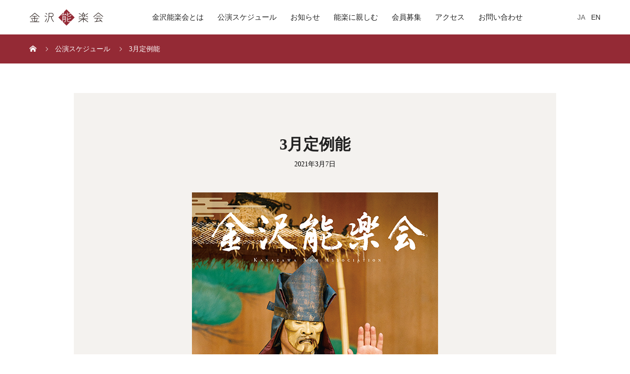

--- FILE ---
content_type: text/html; charset=UTF-8
request_url: https://www.kanazawanohgakukai.jp/schedule/20210307/
body_size: 53715
content:
<!DOCTYPE html>
<html lang="ja" prefix="og: http://ogp.me/ns#">
<head>
<meta charset="UTF-8">
<meta name="viewport" content="width=device-width, initial-scale=1">
<meta name="description" content="2021年3月定例能の開催日時、会場、入場券取扱場所、演目、演目の解説などをご紹介しています。">
<title>金沢能楽会公演スケジュール 2021年3月定例能 &#8211; 公益社団法人 金沢能楽会</title>
<meta name='robots' content='max-image-preview:large' />
<link rel='dns-prefetch' href='//www.google.com' />
<link rel='dns-prefetch' href='//use.fontawesome.com' />
<link rel="alternate" type="application/rss+xml" title="公益社団法人 金沢能楽会 &raquo; フィード" href="https://www.kanazawanohgakukai.jp/feed/" />
<link rel="alternate" type="application/rss+xml" title="公益社団法人 金沢能楽会 &raquo; コメントフィード" href="https://www.kanazawanohgakukai.jp/comments/feed/" />
<style id='wp-emoji-styles-inline-css' type='text/css'>

	img.wp-smiley, img.emoji {
		display: inline !important;
		border: none !important;
		box-shadow: none !important;
		height: 1em !important;
		width: 1em !important;
		margin: 0 0.07em !important;
		vertical-align: -0.1em !important;
		background: none !important;
		padding: 0 !important;
	}
</style>
<link rel='stylesheet' id='wp-block-library-css' href='https://www.kanazawanohgakukai.jp/wp/wp-includes/css/dist/block-library/style.min.css?ver=6.5.7' type='text/css' media='all' />
<style id='font-awesome-svg-styles-default-inline-css' type='text/css'>
.svg-inline--fa {
  display: inline-block;
  height: 1em;
  overflow: visible;
  vertical-align: -.125em;
}
</style>
<link rel='stylesheet' id='font-awesome-svg-styles-css' href='https://www.kanazawanohgakukai.jp/wp/wp-content/uploads/font-awesome/v5.15.1/css/svg-with-js.css' type='text/css' media='all' />
<style id='font-awesome-svg-styles-inline-css' type='text/css'>
   .wp-block-font-awesome-icon svg::before,
   .wp-rich-text-font-awesome-icon svg::before {content: unset;}
</style>
<style id='classic-theme-styles-inline-css' type='text/css'>
/*! This file is auto-generated */
.wp-block-button__link{color:#fff;background-color:#32373c;border-radius:9999px;box-shadow:none;text-decoration:none;padding:calc(.667em + 2px) calc(1.333em + 2px);font-size:1.125em}.wp-block-file__button{background:#32373c;color:#fff;text-decoration:none}
</style>
<style id='global-styles-inline-css' type='text/css'>
body{--wp--preset--color--black: #000000;--wp--preset--color--cyan-bluish-gray: #abb8c3;--wp--preset--color--white: #ffffff;--wp--preset--color--pale-pink: #f78da7;--wp--preset--color--vivid-red: #cf2e2e;--wp--preset--color--luminous-vivid-orange: #ff6900;--wp--preset--color--luminous-vivid-amber: #fcb900;--wp--preset--color--light-green-cyan: #7bdcb5;--wp--preset--color--vivid-green-cyan: #00d084;--wp--preset--color--pale-cyan-blue: #8ed1fc;--wp--preset--color--vivid-cyan-blue: #0693e3;--wp--preset--color--vivid-purple: #9b51e0;--wp--preset--gradient--vivid-cyan-blue-to-vivid-purple: linear-gradient(135deg,rgba(6,147,227,1) 0%,rgb(155,81,224) 100%);--wp--preset--gradient--light-green-cyan-to-vivid-green-cyan: linear-gradient(135deg,rgb(122,220,180) 0%,rgb(0,208,130) 100%);--wp--preset--gradient--luminous-vivid-amber-to-luminous-vivid-orange: linear-gradient(135deg,rgba(252,185,0,1) 0%,rgba(255,105,0,1) 100%);--wp--preset--gradient--luminous-vivid-orange-to-vivid-red: linear-gradient(135deg,rgba(255,105,0,1) 0%,rgb(207,46,46) 100%);--wp--preset--gradient--very-light-gray-to-cyan-bluish-gray: linear-gradient(135deg,rgb(238,238,238) 0%,rgb(169,184,195) 100%);--wp--preset--gradient--cool-to-warm-spectrum: linear-gradient(135deg,rgb(74,234,220) 0%,rgb(151,120,209) 20%,rgb(207,42,186) 40%,rgb(238,44,130) 60%,rgb(251,105,98) 80%,rgb(254,248,76) 100%);--wp--preset--gradient--blush-light-purple: linear-gradient(135deg,rgb(255,206,236) 0%,rgb(152,150,240) 100%);--wp--preset--gradient--blush-bordeaux: linear-gradient(135deg,rgb(254,205,165) 0%,rgb(254,45,45) 50%,rgb(107,0,62) 100%);--wp--preset--gradient--luminous-dusk: linear-gradient(135deg,rgb(255,203,112) 0%,rgb(199,81,192) 50%,rgb(65,88,208) 100%);--wp--preset--gradient--pale-ocean: linear-gradient(135deg,rgb(255,245,203) 0%,rgb(182,227,212) 50%,rgb(51,167,181) 100%);--wp--preset--gradient--electric-grass: linear-gradient(135deg,rgb(202,248,128) 0%,rgb(113,206,126) 100%);--wp--preset--gradient--midnight: linear-gradient(135deg,rgb(2,3,129) 0%,rgb(40,116,252) 100%);--wp--preset--font-size--small: 13px;--wp--preset--font-size--medium: 20px;--wp--preset--font-size--large: 36px;--wp--preset--font-size--x-large: 42px;--wp--preset--spacing--20: 0.44rem;--wp--preset--spacing--30: 0.67rem;--wp--preset--spacing--40: 1rem;--wp--preset--spacing--50: 1.5rem;--wp--preset--spacing--60: 2.25rem;--wp--preset--spacing--70: 3.38rem;--wp--preset--spacing--80: 5.06rem;--wp--preset--shadow--natural: 6px 6px 9px rgba(0, 0, 0, 0.2);--wp--preset--shadow--deep: 12px 12px 50px rgba(0, 0, 0, 0.4);--wp--preset--shadow--sharp: 6px 6px 0px rgba(0, 0, 0, 0.2);--wp--preset--shadow--outlined: 6px 6px 0px -3px rgba(255, 255, 255, 1), 6px 6px rgba(0, 0, 0, 1);--wp--preset--shadow--crisp: 6px 6px 0px rgba(0, 0, 0, 1);}:where(.is-layout-flex){gap: 0.5em;}:where(.is-layout-grid){gap: 0.5em;}body .is-layout-flex{display: flex;}body .is-layout-flex{flex-wrap: wrap;align-items: center;}body .is-layout-flex > *{margin: 0;}body .is-layout-grid{display: grid;}body .is-layout-grid > *{margin: 0;}:where(.wp-block-columns.is-layout-flex){gap: 2em;}:where(.wp-block-columns.is-layout-grid){gap: 2em;}:where(.wp-block-post-template.is-layout-flex){gap: 1.25em;}:where(.wp-block-post-template.is-layout-grid){gap: 1.25em;}.has-black-color{color: var(--wp--preset--color--black) !important;}.has-cyan-bluish-gray-color{color: var(--wp--preset--color--cyan-bluish-gray) !important;}.has-white-color{color: var(--wp--preset--color--white) !important;}.has-pale-pink-color{color: var(--wp--preset--color--pale-pink) !important;}.has-vivid-red-color{color: var(--wp--preset--color--vivid-red) !important;}.has-luminous-vivid-orange-color{color: var(--wp--preset--color--luminous-vivid-orange) !important;}.has-luminous-vivid-amber-color{color: var(--wp--preset--color--luminous-vivid-amber) !important;}.has-light-green-cyan-color{color: var(--wp--preset--color--light-green-cyan) !important;}.has-vivid-green-cyan-color{color: var(--wp--preset--color--vivid-green-cyan) !important;}.has-pale-cyan-blue-color{color: var(--wp--preset--color--pale-cyan-blue) !important;}.has-vivid-cyan-blue-color{color: var(--wp--preset--color--vivid-cyan-blue) !important;}.has-vivid-purple-color{color: var(--wp--preset--color--vivid-purple) !important;}.has-black-background-color{background-color: var(--wp--preset--color--black) !important;}.has-cyan-bluish-gray-background-color{background-color: var(--wp--preset--color--cyan-bluish-gray) !important;}.has-white-background-color{background-color: var(--wp--preset--color--white) !important;}.has-pale-pink-background-color{background-color: var(--wp--preset--color--pale-pink) !important;}.has-vivid-red-background-color{background-color: var(--wp--preset--color--vivid-red) !important;}.has-luminous-vivid-orange-background-color{background-color: var(--wp--preset--color--luminous-vivid-orange) !important;}.has-luminous-vivid-amber-background-color{background-color: var(--wp--preset--color--luminous-vivid-amber) !important;}.has-light-green-cyan-background-color{background-color: var(--wp--preset--color--light-green-cyan) !important;}.has-vivid-green-cyan-background-color{background-color: var(--wp--preset--color--vivid-green-cyan) !important;}.has-pale-cyan-blue-background-color{background-color: var(--wp--preset--color--pale-cyan-blue) !important;}.has-vivid-cyan-blue-background-color{background-color: var(--wp--preset--color--vivid-cyan-blue) !important;}.has-vivid-purple-background-color{background-color: var(--wp--preset--color--vivid-purple) !important;}.has-black-border-color{border-color: var(--wp--preset--color--black) !important;}.has-cyan-bluish-gray-border-color{border-color: var(--wp--preset--color--cyan-bluish-gray) !important;}.has-white-border-color{border-color: var(--wp--preset--color--white) !important;}.has-pale-pink-border-color{border-color: var(--wp--preset--color--pale-pink) !important;}.has-vivid-red-border-color{border-color: var(--wp--preset--color--vivid-red) !important;}.has-luminous-vivid-orange-border-color{border-color: var(--wp--preset--color--luminous-vivid-orange) !important;}.has-luminous-vivid-amber-border-color{border-color: var(--wp--preset--color--luminous-vivid-amber) !important;}.has-light-green-cyan-border-color{border-color: var(--wp--preset--color--light-green-cyan) !important;}.has-vivid-green-cyan-border-color{border-color: var(--wp--preset--color--vivid-green-cyan) !important;}.has-pale-cyan-blue-border-color{border-color: var(--wp--preset--color--pale-cyan-blue) !important;}.has-vivid-cyan-blue-border-color{border-color: var(--wp--preset--color--vivid-cyan-blue) !important;}.has-vivid-purple-border-color{border-color: var(--wp--preset--color--vivid-purple) !important;}.has-vivid-cyan-blue-to-vivid-purple-gradient-background{background: var(--wp--preset--gradient--vivid-cyan-blue-to-vivid-purple) !important;}.has-light-green-cyan-to-vivid-green-cyan-gradient-background{background: var(--wp--preset--gradient--light-green-cyan-to-vivid-green-cyan) !important;}.has-luminous-vivid-amber-to-luminous-vivid-orange-gradient-background{background: var(--wp--preset--gradient--luminous-vivid-amber-to-luminous-vivid-orange) !important;}.has-luminous-vivid-orange-to-vivid-red-gradient-background{background: var(--wp--preset--gradient--luminous-vivid-orange-to-vivid-red) !important;}.has-very-light-gray-to-cyan-bluish-gray-gradient-background{background: var(--wp--preset--gradient--very-light-gray-to-cyan-bluish-gray) !important;}.has-cool-to-warm-spectrum-gradient-background{background: var(--wp--preset--gradient--cool-to-warm-spectrum) !important;}.has-blush-light-purple-gradient-background{background: var(--wp--preset--gradient--blush-light-purple) !important;}.has-blush-bordeaux-gradient-background{background: var(--wp--preset--gradient--blush-bordeaux) !important;}.has-luminous-dusk-gradient-background{background: var(--wp--preset--gradient--luminous-dusk) !important;}.has-pale-ocean-gradient-background{background: var(--wp--preset--gradient--pale-ocean) !important;}.has-electric-grass-gradient-background{background: var(--wp--preset--gradient--electric-grass) !important;}.has-midnight-gradient-background{background: var(--wp--preset--gradient--midnight) !important;}.has-small-font-size{font-size: var(--wp--preset--font-size--small) !important;}.has-medium-font-size{font-size: var(--wp--preset--font-size--medium) !important;}.has-large-font-size{font-size: var(--wp--preset--font-size--large) !important;}.has-x-large-font-size{font-size: var(--wp--preset--font-size--x-large) !important;}
.wp-block-navigation a:where(:not(.wp-element-button)){color: inherit;}
:where(.wp-block-post-template.is-layout-flex){gap: 1.25em;}:where(.wp-block-post-template.is-layout-grid){gap: 1.25em;}
:where(.wp-block-columns.is-layout-flex){gap: 2em;}:where(.wp-block-columns.is-layout-grid){gap: 2em;}
.wp-block-pullquote{font-size: 1.5em;line-height: 1.6;}
</style>
<link rel='stylesheet' id='contact-form-7-css' href='https://www.kanazawanohgakukai.jp/wp/wp-content/plugins/contact-form-7/includes/css/styles.css?ver=5.9.6' type='text/css' media='all' />
<link rel='stylesheet' id='sns-button-css' href='https://www.kanazawanohgakukai.jp/wp/wp-content/themes/mikado_tcd071/assets/css/sns-botton.css?ver=1.12.1' type='text/css' media='all' />
<link rel='stylesheet' id='font-awesome-official-css' href='https://use.fontawesome.com/releases/v5.15.1/css/all.css' type='text/css' media='all' integrity="sha384-vp86vTRFVJgpjF9jiIGPEEqYqlDwgyBgEF109VFjmqGmIY/Y4HV4d3Gp2irVfcrp" crossorigin="anonymous" />
<link rel='stylesheet' id='page_builder-tab-css' href='https://www.kanazawanohgakukai.jp/wp/wp-content/themes/mikado_tcd071/pagebuilder/assets/css/tab.css?ver=1.5.1' type='text/css' media='all' />
<link rel='stylesheet' id='mikado-style-css' href='https://www.kanazawanohgakukai.jp/wp/wp-content/themes/mikado_tcd071/style.css?ver=1.12.1' type='text/css' media='all' />
<link rel='stylesheet' id='mikado-slick-css' href='https://www.kanazawanohgakukai.jp/wp/wp-content/themes/mikado_tcd071/assets/css/slick.min.css?ver=1.12.1' type='text/css' media='all' />
<link rel='stylesheet' id='mikado-slick-theme-css' href='https://www.kanazawanohgakukai.jp/wp/wp-content/themes/mikado_tcd071/assets/css/slick-theme.min.css?ver=1.12.1' type='text/css' media='all' />
<link rel='stylesheet' id='font-awesome-official-v4shim-css' href='https://use.fontawesome.com/releases/v5.15.1/css/v4-shims.css' type='text/css' media='all' integrity="sha384-WCuYjm/u5NsK4s/NfnJeHuMj6zzN2HFyjhBu/SnZJj7eZ6+ds4zqIM3wYgL59Clf" crossorigin="anonymous" />
<style id='font-awesome-official-v4shim-inline-css' type='text/css'>
@font-face {
font-family: "FontAwesome";
font-display: block;
src: url("https://use.fontawesome.com/releases/v5.15.1/webfonts/fa-brands-400.eot"),
		url("https://use.fontawesome.com/releases/v5.15.1/webfonts/fa-brands-400.eot?#iefix") format("embedded-opentype"),
		url("https://use.fontawesome.com/releases/v5.15.1/webfonts/fa-brands-400.woff2") format("woff2"),
		url("https://use.fontawesome.com/releases/v5.15.1/webfonts/fa-brands-400.woff") format("woff"),
		url("https://use.fontawesome.com/releases/v5.15.1/webfonts/fa-brands-400.ttf") format("truetype"),
		url("https://use.fontawesome.com/releases/v5.15.1/webfonts/fa-brands-400.svg#fontawesome") format("svg");
}

@font-face {
font-family: "FontAwesome";
font-display: block;
src: url("https://use.fontawesome.com/releases/v5.15.1/webfonts/fa-solid-900.eot"),
		url("https://use.fontawesome.com/releases/v5.15.1/webfonts/fa-solid-900.eot?#iefix") format("embedded-opentype"),
		url("https://use.fontawesome.com/releases/v5.15.1/webfonts/fa-solid-900.woff2") format("woff2"),
		url("https://use.fontawesome.com/releases/v5.15.1/webfonts/fa-solid-900.woff") format("woff"),
		url("https://use.fontawesome.com/releases/v5.15.1/webfonts/fa-solid-900.ttf") format("truetype"),
		url("https://use.fontawesome.com/releases/v5.15.1/webfonts/fa-solid-900.svg#fontawesome") format("svg");
}

@font-face {
font-family: "FontAwesome";
font-display: block;
src: url("https://use.fontawesome.com/releases/v5.15.1/webfonts/fa-regular-400.eot"),
		url("https://use.fontawesome.com/releases/v5.15.1/webfonts/fa-regular-400.eot?#iefix") format("embedded-opentype"),
		url("https://use.fontawesome.com/releases/v5.15.1/webfonts/fa-regular-400.woff2") format("woff2"),
		url("https://use.fontawesome.com/releases/v5.15.1/webfonts/fa-regular-400.woff") format("woff"),
		url("https://use.fontawesome.com/releases/v5.15.1/webfonts/fa-regular-400.ttf") format("truetype"),
		url("https://use.fontawesome.com/releases/v5.15.1/webfonts/fa-regular-400.svg#fontawesome") format("svg");
unicode-range: U+F004-F005,U+F007,U+F017,U+F022,U+F024,U+F02E,U+F03E,U+F044,U+F057-F059,U+F06E,U+F070,U+F075,U+F07B-F07C,U+F080,U+F086,U+F089,U+F094,U+F09D,U+F0A0,U+F0A4-F0A7,U+F0C5,U+F0C7-F0C8,U+F0E0,U+F0EB,U+F0F3,U+F0F8,U+F0FE,U+F111,U+F118-F11A,U+F11C,U+F133,U+F144,U+F146,U+F14A,U+F14D-F14E,U+F150-F152,U+F15B-F15C,U+F164-F165,U+F185-F186,U+F191-F192,U+F1AD,U+F1C1-F1C9,U+F1CD,U+F1D8,U+F1E3,U+F1EA,U+F1F6,U+F1F9,U+F20A,U+F247-F249,U+F24D,U+F254-F25B,U+F25D,U+F267,U+F271-F274,U+F279,U+F28B,U+F28D,U+F2B5-F2B6,U+F2B9,U+F2BB,U+F2BD,U+F2C1-F2C2,U+F2D0,U+F2D2,U+F2DC,U+F2ED,U+F328,U+F358-F35B,U+F3A5,U+F3D1,U+F410,U+F4AD;
}
</style>
<script type="text/javascript" src="https://www.kanazawanohgakukai.jp/wp/wp-includes/js/jquery/jquery.min.js?ver=3.7.1" id="jquery-core-js"></script>
<script type="text/javascript" src="https://www.kanazawanohgakukai.jp/wp/wp-includes/js/jquery/jquery-migrate.min.js?ver=3.4.1" id="jquery-migrate-js"></script>
<link rel="https://api.w.org/" href="https://www.kanazawanohgakukai.jp/wp-json/" /><link rel="canonical" href="https://www.kanazawanohgakukai.jp/schedule/20210307/" />
<link rel='shortlink' href='https://www.kanazawanohgakukai.jp/?p=345' />
<link rel="alternate" type="application/json+oembed" href="https://www.kanazawanohgakukai.jp/wp-json/oembed/1.0/embed?url=https%3A%2F%2Fwww.kanazawanohgakukai.jp%2Fschedule%2F20210307%2F" />
<link rel="alternate" type="text/xml+oembed" href="https://www.kanazawanohgakukai.jp/wp-json/oembed/1.0/embed?url=https%3A%2F%2Fwww.kanazawanohgakukai.jp%2Fschedule%2F20210307%2F&#038;format=xml" />
<link rel="shortcut icon" href="https://www.kanazawanohgakukai.jp/wp/wp-content/uploads/2021/02/favicon-1.ico">
<style>
p-breadcrumb,.p-pagetop,.c-pw__btn:hover,.p-btn:hover,.element-type2,.p-shinzen-slider .slick-dots li button:hover,.p-shinzen-slider .slick-dots li.slick-active button{background: #942a35}.p-pager__item a:hover, .p-pager__item .current,.p-event-category > li.is-active > a,.p-event-category > li > a:hover,.p-schedule__anchors li a:hover,.p-headline__link:hover,.p-article01__cat a:hover,.p-entry__category a:hover{color: #942a35}.p-entry__category,.p-faq__list.type2 .p-faq__q,.p-widget__title--type2 span{border-color: #942a35}.c-pw__btn,.p-pagetop:focus,.p-pagetop:hover,.p-readmore__btn:hover,.p-header-slider .slick-dots li.slick-active button, .p-header-slider .slick-dots li:hover button{background: #222222}.p-article01 a:hover .p-article01__title,.p-article03__title a:hover,.p-article05 a:hover .p-article05__title,.p-faq__list dt:hover,.p-footer-nav--type2 a:hover,.p-nav01__item a:hover, .p-nav01__item--prev:hover::before, .p-nav01__item--next:hover::after,.p-news-list a:hover .p-news-list__title{color: #222222}.p-page-links > span,.p-page-links a:hover{background: #942a35}.p-entry__body a,body.page_tcd_template_type2 .l-contents a:not([class]),body.page_tcd_template_type3 .l-contents a:not([class]),body.page_tcd_template_type4 .l-contents a:not([class]),body.single-history .p-history-info a:not([class]),body.single-history .p-entry__img a:not([class]),.custom-html-widget a{color: #942a35}body{font-family: "Times New Roman", "游明朝", "Yu Mincho", "游明朝体", "YuMincho", "ヒラギノ明朝 Pro W3", "Hiragino Mincho Pro", "HiraMinProN-W3", "HGS明朝E", "ＭＳ Ｐ明朝", "MS PMincho", serif;}.c-logo,.p-about-info__col-title,.p-archive-header__title,.p-article01__title,.p-article02__title,.p-article03__title,.p-article05__excerpt,.p-article05__subtitle,.p-author__title,.p-block01__title,.p-block02__title,.p-entry__title,.p-event-category,.p-footer-link__title,.p-header-content__title,.p-history-info__col-block,.p-index-contents__title,.p-index-content01__month,.p-index-content04__title,.p-megamenu01__list-item__title,.p-megamenu02__cat-list-item > a,.p-schedule__anchors,.p-schedule__month,.p-page-header__title,.p-page-header__desc,.p-pager,.p-sanpai-table > tbody > tr > th,.p-sanpai-table.table02 > tbody > tr > th,.p-shinzen-table > tbody > tr > th{font-family: "Times New Roman", "游明朝", "Yu Mincho", "游明朝体", "YuMincho", "ヒラギノ明朝 Pro W3", "Hiragino Mincho Pro", "HiraMinProN-W3", "HGS明朝E", "ＭＳ Ｐ明朝", "MS PMincho", serif;}.p-front-global-nav,.p-global-nav,.p-footer-nav{font-family: "Times New Roman", "游明朝", "Yu Mincho", "游明朝体", "YuMincho", "ヒラギノ明朝 Pro W3", "Hiragino Mincho Pro", "HiraMinProN-W3", "HGS明朝E", "ＭＳ Ｐ明朝", "MS PMincho", serif;}.p-hover-effect--type1:hover img{-webkit-transform: scale(1.2);transform: scale(1.2)}.l-header__logo a{color: #000000;font-size: 24px}.l-header{background: #ffffff}.l-header--fixed.is-active{background: #ffffff}.p-front-global-nav > ul > li > a{color: #ffffff}.p-global-nav > ul > li > a,.p-menu-btn,.p-header-lang__button{color: #222222}.p-global-nav > ul > li > a:hover,.p-front-global-nav.p-front-global-nav--type2 a:hover{color: #942a35}.p-global-nav .sub-menu a{background: #222222;color: #ffffff}.p-global-nav .sub-menu a:hover{background: #942a35;color: #ffffff}.p-global-nav .menu-item-has-children > a > .p-global-nav__toggle::before{border-color: #222222}.p-megamenu01{background-color: #222222}.p-megamenu02__cat-list-item > a{background-color: #222222}.p-megamenu02__blog-list,.p-megamenu02__cat-list-item.is-active > a, .p-megamenu02__cat-list-item > a:hover{background-color: #f4f2ef}.p-footer-link__title{color: #ffffff;font-size: 32px}.p-footer-link__btn .p-btn{color: #ffffff;background: #222222}.p-footer-link__btn a.p-btn:hover{color: #ffffff;background: #942a35}.p-footer-link::before{background: rgba(0,0,0, 0.300000)}.p-info__logo a{color: #000000;font-size: 25px}.p-footer-nav ul li a, .p-info{background: #f1f1ed;color: #222222}.p-copyright{background: #222222;color: #ffffff}.p-page-header::before{background: rgba(34, 34, 34, 0.3)}.p-page-header__title{color: #ffffff;font-size: 30px}.p-archive-header__title{color: #222222;font-size: 32px}.p-archive-header__desc{color: #000000;font-size: 16px}.p-entry__title{color: #222222;font-size: 32px}.p-entry__body{color: #222222;font-size: 16px}.p-article05__subtitle{color: #222222;font-size: 32px}@media screen and (max-width: 767px) {.l-header__logo a{color: #000000;font-size: 20px}.p-footer-link__title{font-size: 24px}.p-info__logo a{color: #000000;font-size: 25px}.p-page-header__title{font-size: 20px}.p-archive-header__title{font-size: 20px}.p-archive-header__desc{font-size: 14px}.p-entry__title{font-size: 20px}.p-entry__body{font-size: 14px}.p-article05__subtitle{font-size: 20px}}@media screen and (max-width: 1199px) {.l-header{background: #ffffff}.l-header--fixed.is-active{background: #ffffff}.p-header-lang a{background: #222222;color: #ffffff}.p-header-lang a:hover{background: #942a35;color: #ffffff}.p-header-lang a.is-active-site{background: #942a35;color: #ffffff}.p-global-nav > ul > li > a,.p-global-nav > ul > li > a:hover,.p-global-nav a,.p-global-nav a:hover{background: rgba(34,34,34, 1);color: #ffffff!important}.p-global-nav .sub-menu a,.p-global-nav .sub-menu a:hover{background: rgba(148,42,53, 1);color: #ffffff!important}.p-global-nav .menu-item-has-children > a > .p-global-nav__toggle::before{border-color: #ffffff}}@media screen and (min-width: 1200px) {.p-header-lang--type1 a,.p-header-lang--type2 > ul > li > a{color: #222222}.p-header-lang--type1 a:hover,.p-header-lang--type2 > ul > li > a:hover{color: #942a35}.p-header-lang--type1 a.is-active-site,.p-header-lang--type2 > ul > li > a.is-active-site{color: #606060}.p-header-lang--type2 ul ul li a{background: #222222;color: #ffffff}.p-header-lang--type2 ul ul li a:hover{background: #942a35;color: #ffffff}.p-header-lang--type2 ul ul li a.is-active-site{background: #942a35;color: #ffffff}}.p-entry__body p{
margin-bottom:1em;
}
.p-breadcrumb{
background-color: #942a35;
}
.q_button{
padding:0.7em 4em 0.7em 4em;
box-shadow:none;
background-color:#222222;
}
.q_button:hover{
background-color:#942a35;
}
.noh-center{
box-shadow:none;
text-align:center;
}
.well2{
box-shadow:none;
}
.style5b{
box-shadow:none;
border-radius:0px;
}
.style2a{
padding: 0 0 .5em;
border-bottom:none;
margin-top:20px !important;
margin-bottom:20px !important;
}
.freetittle h2{
font-size:165%;
text-align:center;
color:#222222;
}
.tp-tittle p{
margin-bottom:1em;
}
.shitashimu-ul ul{
max-width:100%;
display: -webkit-flex;
display: flex;
margin:0px;
}
.deco{
display: block;
margin: 0 auto;
}
section#cb_4{
padding-bottom:15px;
}
.img_wrap{
margin-top:0px;
}
.img_wrap:hover img{
opacity: 0.5;
transition-duration: 0.3s;
}
.pc-noh { display: block; }
.sp-noh { display: none; }
.mg-tp{
margin-top:30px;
}
.p-schedule-header{
padding: 50px 0 20px;
}
.p-archive-header + .p-schedule__anchors{
margin-top: 18px;
}
.p-entry__body li {
    list-style: none;
}
@media only screen and (max-width: 750px) {
 .pc-noh { 
display: none; 
}
.sp-noh { 
display: block; 
}
.deco{
width:39px;
height:27px;
display: block;
margin: 0 auto;
}
.freetittle h2{
font-size:120%;
text-align:center;
color:#222222;
}
.style3a{
margin:20px 0px 0px 0px;
}
.style4a{
margin:20px 0px 0px 0px;
}
.shitashimu-ul ul{
max-width:100%;
display: -webkit-flex;
display: block;
}
.mg-tp{
margin-top:40px;
}
.tp-tittle p{
margin-bottom:0.8em;
}
.susume-box p{
margin-bottom:0.8em;
}
.q_button{
padding:0.7em 1em 0.7em 1em;
box-shadow:none;
background-color:#222222;
font-size:14px;
}
section#cb_4{
padding-bottom:0px;
}
section#cb_5{
padding-top:0px;
}
section#cb_6{
padding-top:0px;
}
section#cb_7{
padding-top:0px;
}
.p-info__logo a img{
width:150px;
}
.p-archive-header + .p-schedule__anchors{
margin-top: 5px;
}
.p-schedule-header{
padding:10px 20px 10px 20px;
}
}

</style>
<script type="text/javascript">
jQuery(document).ready(function($){
  if (typeof $.fn.easyResponsiveTabs == 'undefined') return;
  $('.pb_tab').easyResponsiveTabs();

  if ($(window).width() < 768) {
    $('.pb_tab:not(.pb_tab-first_tab_open_mobile)').each(function(){
      $('.resp-tab-active', this).removeClass('resp-tab-active');
      $('.resp-tab-content-active', this).removeClass('resp-tab-content-active').hide();
    });
  }

});
</script>
<style type="text/css">.grecaptcha-badge{visibility:hidden;}</style><link rel="stylesheet" href="https://www.kanazawanohgakukai.jp/wp/wp-content/themes/mikado_tcd071/pagebuilder/assets/css/pagebuilder.css?ver=1.5.1">
<style type="text/css">
.tcd-pb-row.row1 { margin-bottom:30px; background-color:#f4f2ef; }
.tcd-pb-row.row1 .tcd-pb-col.col1 { width:100%; }
.tcd-pb-row.row1 .tcd-pb-col.col1 .tcd-pb-widget.widget1 { margin-bottom:30px; }
@media only screen and (max-width:767px) {
  .tcd-pb-row.row1 { margin-bottom:30px; }
  .tcd-pb-row.row1 .tcd-pb-col.col1 .tcd-pb-widget.widget1 { margin-bottom:30px; }
}
.tcd-pb-row.row2 { margin-bottom:30px; background-color:#ffffff; }
.tcd-pb-row.row2 .tcd-pb-col.col1 { width:100%; }
@media only screen and (max-width:767px) {
  .tcd-pb-row.row2 { margin-bottom:30px; }
}
.tcd-pb-row.row2 .tcd-pb-col.col1 .tcd-pb-widget.widget1 .pb_tab-type2 ul.resp-tabs-list li { color: #ffffff; background-color: #222222; }
.tcd-pb-row.row2 .tcd-pb-col.col1 .tcd-pb-widget.widget1 .pb_tab-type2 ul.resp-tabs-list li:hover { color: #ffffff; background-color: #595959; }
.tcd-pb-row.row2 .tcd-pb-col.col1 .tcd-pb-widget.widget1 .pb_tab-type2 ul.resp-tabs-list li.resp-tab-active { color: #ffffff; background-color: #942a35; }
.tcd-pb-row.row2 .tcd-pb-col.col1 .tcd-pb-widget.widget1 .pb_tab_content-1 { padding: 0px; }
.tcd-pb-row.row2 .tcd-pb-col.col1 .tcd-pb-widget.widget1 .pb_tab_content-2 { padding: 30px; }
@media only screen and (max-width: 767px) {
  .tcd-pb-row.row2 .tcd-pb-col.col1 .tcd-pb-widget.widget1 .pb_tab_content-1 { padding: 0px; }
  .tcd-pb-row.row2 .tcd-pb-col.col1 .tcd-pb-widget.widget1 .pb_tab_content-2 { padding: 15px; }
}
</style>

<!-- Global site tag (gtag.js) - Google Analytics -->
<script async src="https://www.googletagmanager.com/gtag/js?id=G-PJL1GWRZJG"></script>
<script>
  window.dataLayer = window.dataLayer || [];
  function gtag(){dataLayer.push(arguments);}
  gtag('js', new Date());

  gtag('config', 'UA-190433541-1');
  gtag('config', 'G-PJL1GWRZJG');
</script>
<link rel="canonical" href="https://www.kanazawanohgakukai.jp/">


</head>
<body data-rsssl=1 class="schedule-template-default single single-schedule postid-345 wp-embed-responsive">
<header id="js-header" class="l-header l-header--fixed">
  <div class="l-header__inner l-inner">
  <div class="l-header__logo c-logo">
    <a href="https://www.kanazawanohgakukai.jp/">
      <img src="https://www.kanazawanohgakukai.jp/wp/wp-content/uploads/2020/12/noh-05.jpg" alt="公益社団法人 金沢能楽会" width="150">
    </a>
  </div>
<nav id="js-global-nav" class="p-global-nav"><ul id="menu-%e3%82%b0%e3%83%ad%e3%83%bc%e3%83%90%e3%83%ab%e3%83%8a%e3%83%93" class="menu"><li id="menu-item-619" class="menu-item menu-item-type-post_type menu-item-object-page menu-item-has-children menu-item-619"><a href="https://www.kanazawanohgakukai.jp/about/">金沢能楽会とは<span class="p-global-nav__toggle"></span></a>
<ul class="sub-menu">
	<li id="menu-item-636" class="menu-item menu-item-type-post_type menu-item-object-page menu-item-636"><a href="https://www.kanazawanohgakukai.jp/kagahosho/">加賀宝生とは<span class="p-global-nav__toggle"></span></a></li>
	<li id="menu-item-921" class="menu-item menu-item-type-custom menu-item-object-custom menu-item-921"><a href="/gallery/">公演ギャラリー<span class="p-global-nav__toggle"></span></a></li>
	<li id="menu-item-620" class="menu-item menu-item-type-post_type menu-item-object-page menu-item-620"><a href="https://www.kanazawanohgakukai.jp/about/documents/">金沢能楽会 情報公開<span class="p-global-nav__toggle"></span></a></li>
	<li id="menu-item-621" class="menu-item menu-item-type-post_type menu-item-object-page menu-item-621"><a href="https://www.kanazawanohgakukai.jp/about/privacy-policy/">金沢能楽会 個人情報保護方針<span class="p-global-nav__toggle"></span></a></li>
	<li id="menu-item-637" class="menu-item menu-item-type-post_type menu-item-object-page menu-item-637"><a href="https://www.kanazawanohgakukai.jp/link/">リンク集<span class="p-global-nav__toggle"></span></a></li>
</ul>
</li>
<li id="menu-item-35" class="menu-item menu-item-type-custom menu-item-object-custom menu-item-has-children menu-item-35"><a href="/schedule/">公演スケジュール<span class="p-global-nav__toggle"></span></a>
<ul class="sub-menu">
	<li id="menu-item-622" class="menu-item menu-item-type-post_type menu-item-object-page menu-item-622"><a href="https://www.kanazawanohgakukai.jp/ticket/">チケット購入方法<span class="p-global-nav__toggle"></span></a></li>
</ul>
</li>
<li id="menu-item-39" class="menu-item menu-item-type-custom menu-item-object-custom menu-item-39"><a href="https://kanazawanohgakukai.jp/news/">お知らせ<span class="p-global-nav__toggle"></span></a></li>
<li id="menu-item-624" class="menu-item menu-item-type-post_type menu-item-object-page menu-item-has-children menu-item-624"><a href="https://www.kanazawanohgakukai.jp/nohgaku/">能楽に親しむ<span class="p-global-nav__toggle"></span></a>
<ul class="sub-menu">
	<li id="menu-item-627" class="menu-item menu-item-type-post_type menu-item-object-page menu-item-has-children menu-item-627"><a href="https://www.kanazawanohgakukai.jp/nohgaku/learning/">さらに詳しく知る<span class="p-global-nav__toggle"></span></a>
	<ul class="sub-menu">
		<li id="menu-item-635" class="menu-item menu-item-type-post_type menu-item-object-page menu-item-635"><a href="https://www.kanazawanohgakukai.jp/nohgaku/movies/">動画で観る金沢能楽会<span class="p-global-nav__toggle"></span></a></li>
	</ul>
</li>
	<li id="menu-item-875" class="menu-item menu-item-type-post_type menu-item-object-page menu-item-875"><a href="https://www.kanazawanohgakukai.jp/lesson/">能楽を習う<span class="p-global-nav__toggle"></span></a></li>
	<li id="menu-item-626" class="menu-item menu-item-type-post_type menu-item-object-page menu-item-has-children menu-item-626"><a href="https://www.kanazawanohgakukai.jp/nohgaku/performance-service/">能楽出張公演<span class="p-global-nav__toggle"></span></a>
	<ul class="sub-menu">
		<li id="menu-item-629" class="menu-item menu-item-type-post_type menu-item-object-page menu-item-629"><a href="https://www.kanazawanohgakukai.jp/nohgaku/workshop/">能楽ワークショップ<span class="p-global-nav__toggle"></span></a></li>
		<li id="menu-item-628" class="menu-item menu-item-type-post_type menu-item-object-page menu-item-628"><a href="https://www.kanazawanohgakukai.jp/nohgaku/demonstration/">能楽デモンストレーション<span class="p-global-nav__toggle"></span></a></li>
	</ul>
</li>
	<li id="menu-item-640" class="menu-item menu-item-type-post_type menu-item-object-page menu-item-640"><a href="https://www.kanazawanohgakukai.jp/nohgaku/enjoy-noh/">能楽鑑賞のすすめ<span class="p-global-nav__toggle"></span></a></li>
</ul>
</li>
<li id="menu-item-630" class="menu-item menu-item-type-post_type menu-item-object-page menu-item-has-children menu-item-630"><a href="https://www.kanazawanohgakukai.jp/member/">会員募集<span class="p-global-nav__toggle"></span></a>
<ul class="sub-menu">
	<li id="menu-item-632" class="menu-item menu-item-type-post_type menu-item-object-page menu-item-632"><a href="https://www.kanazawanohgakukai.jp/member/sanjo-member/">賛助会員入会お申し込み<span class="p-global-nav__toggle"></span></a></li>
	<li id="menu-item-631" class="menu-item menu-item-type-post_type menu-item-object-page menu-item-631"><a href="https://www.kanazawanohgakukai.jp/member/aikou-member/">愛好会員入会お申し込み<span class="p-global-nav__toggle"></span></a></li>
</ul>
</li>
<li id="menu-item-623" class="menu-item menu-item-type-post_type menu-item-object-page menu-item-623"><a href="https://www.kanazawanohgakukai.jp/access/">アクセス<span class="p-global-nav__toggle"></span></a></li>
<li id="menu-item-633" class="menu-item menu-item-type-post_type menu-item-object-page menu-item-633"><a href="https://www.kanazawanohgakukai.jp/contact/">お問い合わせ<span class="p-global-nav__toggle"></span></a></li>
</ul></nav>    <button id="js-menu-btn" class="p-menu-btn c-menu-btn"></button>
<a href="#" id="js-header-lang-button" class="p-header-lang__button"><span>menu</span></a>
<div id="js-header-lang" class="p-header-lang p-header-lang--type1">
	<ul class="u-clearfix">
		<li>
			<a class="is-active-site" href="https://www.kanazawanohgakukai.jp?welcome=hide">
				<span class="name">JA</span>
			</a>
		</li>
		<li>
			<a class="non-active-site" href="https://www.kanazawanohgakukai.jp/en/?welcome=hide" target="_blank">
				<span class="name">EN</span>
			</a>
		</li>
	</ul>
</div>
  </div>
</header>
<main class="l-main">
<div class="p-breadcrumb single">
<ol class="p-breadcrumb__inner c-breadcrumb l-inner" itemscope itemtype="http://schema.org/BreadcrumbList">
<li class="p-breadcrumb__item c-breadcrumb__item c-breadcrumb__item--home" itemprop="itemListElement" itemscope itemtype="http://schema.org/ListItem">
<a href="https://www.kanazawanohgakukai.jp/" itemprop="item"><span itemprop="name">HOME</span></a><meta itemprop="position" content="1"></li>
<li class="p-breadcrumb__item c-breadcrumb__item" itemprop="itemListElement" itemscope itemtype="http://schema.org/ListItem"><a href="https://www.kanazawanohgakukai.jp/schedule/" itemprop="item"><span itemprop="name">公演スケジュール</span></a><meta itemprop="position" content="2"></li>
<li class="p-breadcrumb__item c-breadcrumb__item" itemprop="itemListElement" itemscope itemtype="http://schema.org/ListItem"><span itemprop="name">3月定例能</span><meta itemprop="position" content="3"></li>
</ol>
</div>

<div class="l-contents l-inner">
  <div class="l-primary">
    <article class="p-entry p-entry-schedule l-single">
      <div class="p-entry__inner p-entry-schedule__inner">
        <header class="p-entry__header">
                    <h1 class="p-entry__title">3月定例能</h1>
          <div class="p-entry-schedule__date">2021年3月7日</div>
          <figure class="p-entry__img"><img width="500" height="708" src="https://www.kanazawanohgakukai.jp/wp/wp-content/uploads/2020/12/noh-40.jpg" class="attachment-full size-full wp-post-image" alt="定例能M" decoding="async" fetchpriority="high" srcset="https://www.kanazawanohgakukai.jp/wp/wp-content/uploads/2020/12/noh-40.jpg 500w, https://www.kanazawanohgakukai.jp/wp/wp-content/uploads/2020/12/noh-40-212x300.jpg 212w" sizes="(max-width: 500px) 100vw, 500px" /></figure>
        </header>
        <div class="p-entry__body">
<div id="tcd-pb-wrap">
 <div class="tcd-pb-row row1">
  <div class="tcd-pb-row-inner clearfix">
   <div class="tcd-pb-col col1">
    <div class="tcd-pb-widget widget1 pb-widget-editor">
<h3 class="style3a" style="border-color:#cccccc;">3月定例能</h3>
<h5 class="style5b">日時</h5>
<p>3月7日（日） 午後1時開演（正午開場）</p>
<h5 class="style5b">会場</h5>
<p>石川県立能楽堂（金沢市石引4丁目18-3）</p>
<div class="mg-tp">
<div class="noh-center">
<a href="/noh-theater/" class="q_button" rel="noopener" target="_blank">石川県立能楽堂へのアクセス方法</a>
</div>
</div>
<h5 class="style5b">入場券</h5>
<p>前売り一般 2,500円／当日 3,000円<br />
若者割※（30歳未満・当日のみ） 1,000円　※受付にて年齢を確認できるものをご提示ください。<br />
中学生以下 無料</p>
<p>石川県立能楽堂、石川県立音楽堂チケットボックス、金沢能楽会事務所で前売り券を販売しております。</p>
<p>チケット販売サイト「カンフェティ」でご購入の場合は下記の「チケットを購入する」ボタンより、チケット販売サイト「カンフェティ」に移動してください。</p>
<div class="noh-center">
<a href="https://www.confetti-web.com/detail.php?tid=60139&#038;" rel="noopener" target="_blank" class="q_button">チケットを購入する</a>
</div>
<div class="mg-tp">
お問い合わせフォームからもチケットをご予約いただけます。<br />
【お問い合わせ内容】は「前売り券申し込み」を選択、必要枚数を【お問い合わせ内容詳細】欄に記入し、その他必要事項をご入力の上お問い合わせください。当日、会場受付にてお名前をお伝えいただき、前売り券の枚数分の代金と引き換えにチケットをお受け取りください。</p>
<div class="noh-center">
<a href="/contact" class="q_button" rel="noopener" target="_blank">お問い合わせフォーム</a>
</div>
</div>
    </div>
   </div>
  </div>
 </div>
 <div class="tcd-pb-row row2">
  <div class="tcd-pb-row-inner clearfix">
   <div class="tcd-pb-col col1">
    <div class="tcd-pb-widget widget1 pb-widget-tab">
<div class="pb_tab pb_tab-type2">
  <ul class="resp-tabs-list">
<li>番組表</li><li>解説</li>  </ul>
  <div class="resp-tabs-container">
    <div class="pb_tab_content pb_tab_content-1 pb_tab_content-type1">
<p><img loading="lazy" decoding="async" src="https://kanazawanohgakukai.jp/wp/wp-content/uploads/2020/12/bangumi202103.jpg" alt="2021年3月定例能番組表" width="726" height="497" class="aligncenter size-full wp-image-331" srcset="https://www.kanazawanohgakukai.jp/wp/wp-content/uploads/2020/12/bangumi202103.jpg 726w, https://www.kanazawanohgakukai.jp/wp/wp-content/uploads/2020/12/bangumi202103-300x205.jpg 300w" sizes="(max-width: 726px) 100vw, 726px" /></p>
    </div>
    <div class="pb_tab_content pb_tab_content-2 pb_tab_content-type1">
<h5 class="style5b" style="background:#222222;">【能】嵐山（あらしやま）</h5>
<p>後嵯峨院が吉野千本（ちもと）の桜を移植して以来、都の西嵐山は花の名所となりました。その花盛りに勅命を奉じて花見に急ぐ臣下たち（ワキ・ワキツレ）がいます。雲に見まがう満開の山桜、行き交う花見車の列、夕日に映えて走る雲、白波を染める滝の落花など、眺め渡して心を奪われたのは彼らだけではありません。いつの間にか現れた老人夫婦（前シテ・前ツレ）は、花の下を清め深く信仰する様子です。嵐山の花には吉野の木守（こもり）・勝手（かつて）の神が影向（ようごう）し、嵐に神風を吹き返して花を守り、迷いの雲を晴らすのだといいます。夫婦が自らをその神々であると明かして南方へ去ったあと（中入）、夜桜の嵐山に神遊びの楽が響き、木守・勝手の神々（後ツレ）に続いて、吉野金峰山（きんぶせん）の蔵王権現（ぜおうごんげん）（後シテ）が南風に乗って飛来します。神遊びを奏する木守・勝手も、悪魔降伏（ごうぶく）の眼光鋭い蔵王権現も同体異名の姿です。国土を照らし衆生（しゆじよう）を守る誓いのままに、花の嵐山に輝く金峰山を現出させます。</p>
<h5 class="style5b" style="background:#222222;">【狂言】柑子（こうじ）</h5>
<p>昨夜のお呼ばれには三つ成りの柑子が振る舞われました。太郎冠者に持たせておいた大名は呼び出して柑子を受け取ろうとしますが、一つは槍に結い付けて落とし、また一つは懐に入れて刀の鍔（つば）でつぶし、どれも食べたと申します。残る一つについて太郎冠者は哀れな俊寛の物語を聞かせます。鬼界が島の流人三人のうち二人は許されて六波羅に、二つの柑子も太郎冠者の腹に納まったとなると、島に残る俊寛の分の一つはどうしたのでしょう。</p>
<h5 class="style5b" style="background:#222222;">【能】東岸居士（とうがんこじ）</h5>
<p>遠国（おんごく）方の者（ワキ）が都に上り、今日は清水寺（せいすいじ）へ参ろうとして、東岸居士（シテ）に出会います。先師自然居士（ぜんじじねんこじ）の架けた白川の橋のたもとで同じく衆生（しゆじよう）に仏縁を結ばせようと、東岸・西岸の居士が勧進する評判は知れ渡っているようです。その素性を聞いても、髪も剃らず墨染めの衣も着ない居士は、自然と仏道に入り折に触れ事に渡って悟りに至ると答えます。居士はまた所望に応じて、いつものように歌舞を方便として仏法への帰依を勧めます。末世に生まれた衆生は生死（しようじ）の転変（てんべん）を繰り返し、絶えず十悪を犯しているが、仏の教えに従って皆で浄土へ到達したいという居士は、さらに松吹く風や白川の波音、橋の上を連れ立って通る人々の衣擦（きぬず）れの音に合わせて、羯鼓（かつこ）を打って舞います。橋を隔てた向かいは東岸、こちらは西岸、間を流れる川波のさざ波は簓（ささら）、打つ波は鼓の音に似ています。極楽の歌舞の菩薩（ぼさつ）の音楽と聞きなせば、雪と氷を区別する意味もないと悟れそうです。</p>
<p>（西村 聡）</p>
    </div>

  </div>
</div>
    </div>
   </div>
  </div>
 </div>
</div>
        </div>
		<div class="single_share clearfix event_share" id="single_share_bottom">
 </div>
      </div><!-- p-entry__inner -->
    </article><!-- p-entry -->
    <section class="p-schedule-related">
      <div class="p-block02">
                <h2 class="p-block02__title">1月の公演スケジュール</h2>
      </div>
      <div class="p-schedule-list__inner">
        <article class="p-article05 p-schedule-list__item">
          <a class="p-hover-effect--type1" href="https://www.kanazawanohgakukai.jp/schedule/20260103/">
            <div class="p-article05__img p-hover-effect__bg"><img width="1450" height="930" src="https://www.kanazawanohgakukai.jp/wp/wp-content/uploads/2025/12/2026御松囃子-1450x930.jpg" class="attachment-size1 size-size1 wp-post-image" alt="" decoding="async" srcset="https://www.kanazawanohgakukai.jp/wp/wp-content/uploads/2025/12/2026御松囃子-1450x930.jpg 1450w, https://www.kanazawanohgakukai.jp/wp/wp-content/uploads/2025/12/2026御松囃子-560x360.jpg 560w" sizes="(max-width: 1450px) 100vw, 1450px" /></div>
            <div class="p-article05__content">
              <p class="p-article05__date js-multiline-ellipsis">1月3日</p>
              <h3 class="p-article05__title js-multiline-ellipsis">金沢能楽美術館 新春特別イベント「御松囃子」</h3>
              <p class="p-article05__excerpt js-multiline-ellipsis"></p>
            </div>
          </a>
        </article>
        <article class="p-article05 p-schedule-list__item">
          <a class="p-hover-effect--type1" href="https://www.kanazawanohgakukai.jp/schedule/20260104/">
            <div class="p-article05__img p-hover-effect__bg"><img width="821" height="930" src="https://www.kanazawanohgakukai.jp/wp/wp-content/uploads/2025/10/teirei2026_a-821x930.jpg" class="attachment-size1 size-size1 wp-post-image" alt="" decoding="async" loading="lazy" /></div>
            <div class="p-article05__content">
              <p class="p-article05__date js-multiline-ellipsis">1月4日</p>
              <h3 class="p-article05__title js-multiline-ellipsis">金沢能楽会　１月定例能</h3>
              <p class="p-article05__excerpt js-multiline-ellipsis"></p>
            </div>
          </a>
        </article>
        <article class="p-article05 p-schedule-list__item">
          <a class="p-hover-effect--type1" href="https://www.kanazawanohgakukai.jp/schedule/20260105/">
            <div class="p-article05__img p-hover-effect__bg"><img width="1450" height="930" src="https://www.kanazawanohgakukai.jp/wp/wp-content/uploads/2025/12/2026福井新春能A-1450x930.jpg" class="attachment-size1 size-size1 wp-post-image" alt="" decoding="async" loading="lazy" srcset="https://www.kanazawanohgakukai.jp/wp/wp-content/uploads/2025/12/2026福井新春能A-1450x930.jpg 1450w, https://www.kanazawanohgakukai.jp/wp/wp-content/uploads/2025/12/2026福井新春能A-560x360.jpg 560w" sizes="(max-width: 1450px) 100vw, 1450px" /></div>
            <div class="p-article05__content">
              <p class="p-article05__date js-multiline-ellipsis">1月5日</p>
              <h3 class="p-article05__title js-multiline-ellipsis">ハピリンホール新春能舞台初め</h3>
              <p class="p-article05__excerpt js-multiline-ellipsis"></p>
            </div>
          </a>
        </article>
        <article class="p-article05 p-schedule-list__item">
          <a class="p-hover-effect--type1" href="https://www.kanazawanohgakukai.jp/schedule/20260110/">
            <div class="p-article05__img p-hover-effect__bg"><img width="1450" height="930" src="https://www.kanazawanohgakukai.jp/wp/wp-content/uploads/2025/12/2026御松囃子-1450x930.jpg" class="attachment-size1 size-size1 wp-post-image" alt="" decoding="async" loading="lazy" srcset="https://www.kanazawanohgakukai.jp/wp/wp-content/uploads/2025/12/2026御松囃子-1450x930.jpg 1450w, https://www.kanazawanohgakukai.jp/wp/wp-content/uploads/2025/12/2026御松囃子-560x360.jpg 560w" sizes="(max-width: 1450px) 100vw, 1450px" /></div>
            <div class="p-article05__content">
              <p class="p-article05__date js-multiline-ellipsis">1月10日</p>
              <h3 class="p-article05__title js-multiline-ellipsis">金沢能楽美術館　新春特別イベント　「新春狂言」</h3>
              <p class="p-article05__excerpt js-multiline-ellipsis"></p>
            </div>
          </a>
        </article>
      </div>
      <p class="p-schedule-btn">
        <a class="p-btn p-btn__horizon" href="https://www.kanazawanohgakukai.jp/schedule/">公演スケジュール一覧</a>
      </p>
    </section>
  </div><!-- /.l-primary -->
</div><!-- /.l-contents -->
</main>
<footer class="l-footer">

  
  <div class="p-info">
    <div class="p-info__inner l-inner">
      <nav class="p-footer-nav p-footer-nav--type2"><ul id="menu-%e3%82%b0%e3%83%ad%e3%83%bc%e3%83%90%e3%83%ab%e3%83%8a%e3%83%93-1" class="p-footer-nav__inner"><li class="menu-item menu-item-type-post_type menu-item-object-page menu-item-619"><a href="https://www.kanazawanohgakukai.jp/about/">金沢能楽会とは</a></li>
<li class="menu-item menu-item-type-custom menu-item-object-custom menu-item-35"><a href="/schedule/">公演スケジュール</a></li>
<li class="menu-item menu-item-type-custom menu-item-object-custom menu-item-39"><a href="https://kanazawanohgakukai.jp/news/">お知らせ</a></li>
<li class="menu-item menu-item-type-post_type menu-item-object-page menu-item-624"><a href="https://www.kanazawanohgakukai.jp/nohgaku/">能楽に親しむ</a></li>
<li class="menu-item menu-item-type-post_type menu-item-object-page menu-item-630"><a href="https://www.kanazawanohgakukai.jp/member/">会員募集</a></li>
<li class="menu-item menu-item-type-post_type menu-item-object-page menu-item-623"><a href="https://www.kanazawanohgakukai.jp/access/">アクセス</a></li>
<li class="menu-item menu-item-type-post_type menu-item-object-page menu-item-633"><a href="https://www.kanazawanohgakukai.jp/contact/">お問い合わせ</a></li>
</ul></nav>      <div class="p-info__logo c-logo">
  <a href="https://www.kanazawanohgakukai.jp/">
    <img src="https://www.kanazawanohgakukai.jp/wp/wp-content/uploads/2020/12/noh-32.jpg" alt="公益社団法人 金沢能楽会" width="200">
  </a>
</div>
      <p class="p-info__address">公益社団法人 金沢能楽会　〒920-0935　金沢市石引4丁目18番3号 石川県立能楽堂内　TEL：076-255-0075</p>
            <ul class="p-social-nav color_type1">
                                                                      </ul>
          </div>
  </div>
  <p class="p-copyright">
  <small>Copyright &copy; 公益社団法人 金沢能楽会 All Rights Reserved.</small>
  </p>
  <button id="js-pagetop" class="p-pagetop"></button>
</footer>
<script type="text/javascript" src="https://www.kanazawanohgakukai.jp/wp/wp-content/plugins/contact-form-7/includes/swv/js/index.js?ver=5.9.6" id="swv-js"></script>
<script type="text/javascript" id="contact-form-7-js-extra">
/* <![CDATA[ */
var wpcf7 = {"api":{"root":"https:\/\/www.kanazawanohgakukai.jp\/wp-json\/","namespace":"contact-form-7\/v1"}};
/* ]]> */
</script>
<script type="text/javascript" src="https://www.kanazawanohgakukai.jp/wp/wp-content/plugins/contact-form-7/includes/js/index.js?ver=5.9.6" id="contact-form-7-js"></script>
<script type="text/javascript" id="google-invisible-recaptcha-js-before">
/* <![CDATA[ */
var renderInvisibleReCaptcha = function() {

    for (var i = 0; i < document.forms.length; ++i) {
        var form = document.forms[i];
        var holder = form.querySelector('.inv-recaptcha-holder');

        if (null === holder) continue;
		holder.innerHTML = '';

         (function(frm){
			var cf7SubmitElm = frm.querySelector('.wpcf7-submit');
            var holderId = grecaptcha.render(holder,{
                'sitekey': '6LdoRVUrAAAAAHMRkdFEiVznTo56KAI67KgIczeV', 'size': 'invisible', 'badge' : 'inline',
                'callback' : function (recaptchaToken) {
					if((null !== cf7SubmitElm) && (typeof jQuery != 'undefined')){jQuery(frm).submit();grecaptcha.reset(holderId);return;}
					 HTMLFormElement.prototype.submit.call(frm);
                },
                'expired-callback' : function(){grecaptcha.reset(holderId);}
            });

			if(null !== cf7SubmitElm && (typeof jQuery != 'undefined') ){
				jQuery(cf7SubmitElm).off('click').on('click', function(clickEvt){
					clickEvt.preventDefault();
					grecaptcha.execute(holderId);
				});
			}
			else
			{
				frm.onsubmit = function (evt){evt.preventDefault();grecaptcha.execute(holderId);};
			}


        })(form);
    }
};
/* ]]> */
</script>
<script type="text/javascript" async defer src="https://www.google.com/recaptcha/api.js?onload=renderInvisibleReCaptcha&amp;render=explicit&amp;hl=ja" id="google-invisible-recaptcha-js"></script>
<script type="text/javascript" src="https://www.kanazawanohgakukai.jp/wp/wp-content/themes/mikado_tcd071/pagebuilder/assets/js/tab.js?ver=1.5.1" id="page_builder-tab-js"></script>
<script type="text/javascript" src="https://www.kanazawanohgakukai.jp/wp/wp-content/themes/mikado_tcd071/assets/js/functions.min.js?ver=1.12.1" id="mikado-script-js"></script>
<script type="text/javascript" src="https://www.kanazawanohgakukai.jp/wp/wp-content/themes/mikado_tcd071/assets/js/youtube.min.js?ver=1.12.1" id="mikado-youtube-js"></script>
<script type="text/javascript" src="https://www.kanazawanohgakukai.jp/wp/wp-content/themes/mikado_tcd071/assets/js/slick.min.js?ver=1.12.1" id="mikado-slick-js"></script>
<script type="text/javascript" src="https://www.google.com/recaptcha/api.js?render=6LdoRVUrAAAAAHMRkdFEiVznTo56KAI67KgIczeV&amp;ver=3.0" id="google-recaptcha-js"></script>
<script type="text/javascript" src="https://www.kanazawanohgakukai.jp/wp/wp-includes/js/dist/vendor/wp-polyfill-inert.min.js?ver=3.1.2" id="wp-polyfill-inert-js"></script>
<script type="text/javascript" src="https://www.kanazawanohgakukai.jp/wp/wp-includes/js/dist/vendor/regenerator-runtime.min.js?ver=0.14.0" id="regenerator-runtime-js"></script>
<script type="text/javascript" src="https://www.kanazawanohgakukai.jp/wp/wp-includes/js/dist/vendor/wp-polyfill.min.js?ver=3.15.0" id="wp-polyfill-js"></script>
<script type="text/javascript" id="wpcf7-recaptcha-js-extra">
/* <![CDATA[ */
var wpcf7_recaptcha = {"sitekey":"6LdoRVUrAAAAAHMRkdFEiVznTo56KAI67KgIczeV","actions":{"homepage":"homepage","contactform":"contactform"}};
/* ]]> */
</script>
<script type="text/javascript" src="https://www.kanazawanohgakukai.jp/wp/wp-content/plugins/contact-form-7/modules/recaptcha/index.js?ver=5.9.6" id="wpcf7-recaptcha-js"></script>
<script>
(function($) {
	var initialized = false;
	var initialize = function() {
		if (initialized) return;
		initialized = true;

		$(document).trigger('js-initialized');
		$(window).trigger('resize').trigger('scroll');
	};

	initialize();
})(jQuery);
</script>
</body>
</html>

--- FILE ---
content_type: text/html; charset=utf-8
request_url: https://www.google.com/recaptcha/api2/anchor?ar=1&k=6LdoRVUrAAAAAHMRkdFEiVznTo56KAI67KgIczeV&co=aHR0cHM6Ly93d3cua2FuYXphd2Fub2hnYWt1a2FpLmpwOjQ0Mw..&hl=ja&v=PoyoqOPhxBO7pBk68S4YbpHZ&size=invisible&anchor-ms=20000&execute-ms=30000&cb=4mlt92ttlxmq
body_size: 49008
content:
<!DOCTYPE HTML><html dir="ltr" lang="ja"><head><meta http-equiv="Content-Type" content="text/html; charset=UTF-8">
<meta http-equiv="X-UA-Compatible" content="IE=edge">
<title>reCAPTCHA</title>
<style type="text/css">
/* cyrillic-ext */
@font-face {
  font-family: 'Roboto';
  font-style: normal;
  font-weight: 400;
  font-stretch: 100%;
  src: url(//fonts.gstatic.com/s/roboto/v48/KFO7CnqEu92Fr1ME7kSn66aGLdTylUAMa3GUBHMdazTgWw.woff2) format('woff2');
  unicode-range: U+0460-052F, U+1C80-1C8A, U+20B4, U+2DE0-2DFF, U+A640-A69F, U+FE2E-FE2F;
}
/* cyrillic */
@font-face {
  font-family: 'Roboto';
  font-style: normal;
  font-weight: 400;
  font-stretch: 100%;
  src: url(//fonts.gstatic.com/s/roboto/v48/KFO7CnqEu92Fr1ME7kSn66aGLdTylUAMa3iUBHMdazTgWw.woff2) format('woff2');
  unicode-range: U+0301, U+0400-045F, U+0490-0491, U+04B0-04B1, U+2116;
}
/* greek-ext */
@font-face {
  font-family: 'Roboto';
  font-style: normal;
  font-weight: 400;
  font-stretch: 100%;
  src: url(//fonts.gstatic.com/s/roboto/v48/KFO7CnqEu92Fr1ME7kSn66aGLdTylUAMa3CUBHMdazTgWw.woff2) format('woff2');
  unicode-range: U+1F00-1FFF;
}
/* greek */
@font-face {
  font-family: 'Roboto';
  font-style: normal;
  font-weight: 400;
  font-stretch: 100%;
  src: url(//fonts.gstatic.com/s/roboto/v48/KFO7CnqEu92Fr1ME7kSn66aGLdTylUAMa3-UBHMdazTgWw.woff2) format('woff2');
  unicode-range: U+0370-0377, U+037A-037F, U+0384-038A, U+038C, U+038E-03A1, U+03A3-03FF;
}
/* math */
@font-face {
  font-family: 'Roboto';
  font-style: normal;
  font-weight: 400;
  font-stretch: 100%;
  src: url(//fonts.gstatic.com/s/roboto/v48/KFO7CnqEu92Fr1ME7kSn66aGLdTylUAMawCUBHMdazTgWw.woff2) format('woff2');
  unicode-range: U+0302-0303, U+0305, U+0307-0308, U+0310, U+0312, U+0315, U+031A, U+0326-0327, U+032C, U+032F-0330, U+0332-0333, U+0338, U+033A, U+0346, U+034D, U+0391-03A1, U+03A3-03A9, U+03B1-03C9, U+03D1, U+03D5-03D6, U+03F0-03F1, U+03F4-03F5, U+2016-2017, U+2034-2038, U+203C, U+2040, U+2043, U+2047, U+2050, U+2057, U+205F, U+2070-2071, U+2074-208E, U+2090-209C, U+20D0-20DC, U+20E1, U+20E5-20EF, U+2100-2112, U+2114-2115, U+2117-2121, U+2123-214F, U+2190, U+2192, U+2194-21AE, U+21B0-21E5, U+21F1-21F2, U+21F4-2211, U+2213-2214, U+2216-22FF, U+2308-230B, U+2310, U+2319, U+231C-2321, U+2336-237A, U+237C, U+2395, U+239B-23B7, U+23D0, U+23DC-23E1, U+2474-2475, U+25AF, U+25B3, U+25B7, U+25BD, U+25C1, U+25CA, U+25CC, U+25FB, U+266D-266F, U+27C0-27FF, U+2900-2AFF, U+2B0E-2B11, U+2B30-2B4C, U+2BFE, U+3030, U+FF5B, U+FF5D, U+1D400-1D7FF, U+1EE00-1EEFF;
}
/* symbols */
@font-face {
  font-family: 'Roboto';
  font-style: normal;
  font-weight: 400;
  font-stretch: 100%;
  src: url(//fonts.gstatic.com/s/roboto/v48/KFO7CnqEu92Fr1ME7kSn66aGLdTylUAMaxKUBHMdazTgWw.woff2) format('woff2');
  unicode-range: U+0001-000C, U+000E-001F, U+007F-009F, U+20DD-20E0, U+20E2-20E4, U+2150-218F, U+2190, U+2192, U+2194-2199, U+21AF, U+21E6-21F0, U+21F3, U+2218-2219, U+2299, U+22C4-22C6, U+2300-243F, U+2440-244A, U+2460-24FF, U+25A0-27BF, U+2800-28FF, U+2921-2922, U+2981, U+29BF, U+29EB, U+2B00-2BFF, U+4DC0-4DFF, U+FFF9-FFFB, U+10140-1018E, U+10190-1019C, U+101A0, U+101D0-101FD, U+102E0-102FB, U+10E60-10E7E, U+1D2C0-1D2D3, U+1D2E0-1D37F, U+1F000-1F0FF, U+1F100-1F1AD, U+1F1E6-1F1FF, U+1F30D-1F30F, U+1F315, U+1F31C, U+1F31E, U+1F320-1F32C, U+1F336, U+1F378, U+1F37D, U+1F382, U+1F393-1F39F, U+1F3A7-1F3A8, U+1F3AC-1F3AF, U+1F3C2, U+1F3C4-1F3C6, U+1F3CA-1F3CE, U+1F3D4-1F3E0, U+1F3ED, U+1F3F1-1F3F3, U+1F3F5-1F3F7, U+1F408, U+1F415, U+1F41F, U+1F426, U+1F43F, U+1F441-1F442, U+1F444, U+1F446-1F449, U+1F44C-1F44E, U+1F453, U+1F46A, U+1F47D, U+1F4A3, U+1F4B0, U+1F4B3, U+1F4B9, U+1F4BB, U+1F4BF, U+1F4C8-1F4CB, U+1F4D6, U+1F4DA, U+1F4DF, U+1F4E3-1F4E6, U+1F4EA-1F4ED, U+1F4F7, U+1F4F9-1F4FB, U+1F4FD-1F4FE, U+1F503, U+1F507-1F50B, U+1F50D, U+1F512-1F513, U+1F53E-1F54A, U+1F54F-1F5FA, U+1F610, U+1F650-1F67F, U+1F687, U+1F68D, U+1F691, U+1F694, U+1F698, U+1F6AD, U+1F6B2, U+1F6B9-1F6BA, U+1F6BC, U+1F6C6-1F6CF, U+1F6D3-1F6D7, U+1F6E0-1F6EA, U+1F6F0-1F6F3, U+1F6F7-1F6FC, U+1F700-1F7FF, U+1F800-1F80B, U+1F810-1F847, U+1F850-1F859, U+1F860-1F887, U+1F890-1F8AD, U+1F8B0-1F8BB, U+1F8C0-1F8C1, U+1F900-1F90B, U+1F93B, U+1F946, U+1F984, U+1F996, U+1F9E9, U+1FA00-1FA6F, U+1FA70-1FA7C, U+1FA80-1FA89, U+1FA8F-1FAC6, U+1FACE-1FADC, U+1FADF-1FAE9, U+1FAF0-1FAF8, U+1FB00-1FBFF;
}
/* vietnamese */
@font-face {
  font-family: 'Roboto';
  font-style: normal;
  font-weight: 400;
  font-stretch: 100%;
  src: url(//fonts.gstatic.com/s/roboto/v48/KFO7CnqEu92Fr1ME7kSn66aGLdTylUAMa3OUBHMdazTgWw.woff2) format('woff2');
  unicode-range: U+0102-0103, U+0110-0111, U+0128-0129, U+0168-0169, U+01A0-01A1, U+01AF-01B0, U+0300-0301, U+0303-0304, U+0308-0309, U+0323, U+0329, U+1EA0-1EF9, U+20AB;
}
/* latin-ext */
@font-face {
  font-family: 'Roboto';
  font-style: normal;
  font-weight: 400;
  font-stretch: 100%;
  src: url(//fonts.gstatic.com/s/roboto/v48/KFO7CnqEu92Fr1ME7kSn66aGLdTylUAMa3KUBHMdazTgWw.woff2) format('woff2');
  unicode-range: U+0100-02BA, U+02BD-02C5, U+02C7-02CC, U+02CE-02D7, U+02DD-02FF, U+0304, U+0308, U+0329, U+1D00-1DBF, U+1E00-1E9F, U+1EF2-1EFF, U+2020, U+20A0-20AB, U+20AD-20C0, U+2113, U+2C60-2C7F, U+A720-A7FF;
}
/* latin */
@font-face {
  font-family: 'Roboto';
  font-style: normal;
  font-weight: 400;
  font-stretch: 100%;
  src: url(//fonts.gstatic.com/s/roboto/v48/KFO7CnqEu92Fr1ME7kSn66aGLdTylUAMa3yUBHMdazQ.woff2) format('woff2');
  unicode-range: U+0000-00FF, U+0131, U+0152-0153, U+02BB-02BC, U+02C6, U+02DA, U+02DC, U+0304, U+0308, U+0329, U+2000-206F, U+20AC, U+2122, U+2191, U+2193, U+2212, U+2215, U+FEFF, U+FFFD;
}
/* cyrillic-ext */
@font-face {
  font-family: 'Roboto';
  font-style: normal;
  font-weight: 500;
  font-stretch: 100%;
  src: url(//fonts.gstatic.com/s/roboto/v48/KFO7CnqEu92Fr1ME7kSn66aGLdTylUAMa3GUBHMdazTgWw.woff2) format('woff2');
  unicode-range: U+0460-052F, U+1C80-1C8A, U+20B4, U+2DE0-2DFF, U+A640-A69F, U+FE2E-FE2F;
}
/* cyrillic */
@font-face {
  font-family: 'Roboto';
  font-style: normal;
  font-weight: 500;
  font-stretch: 100%;
  src: url(//fonts.gstatic.com/s/roboto/v48/KFO7CnqEu92Fr1ME7kSn66aGLdTylUAMa3iUBHMdazTgWw.woff2) format('woff2');
  unicode-range: U+0301, U+0400-045F, U+0490-0491, U+04B0-04B1, U+2116;
}
/* greek-ext */
@font-face {
  font-family: 'Roboto';
  font-style: normal;
  font-weight: 500;
  font-stretch: 100%;
  src: url(//fonts.gstatic.com/s/roboto/v48/KFO7CnqEu92Fr1ME7kSn66aGLdTylUAMa3CUBHMdazTgWw.woff2) format('woff2');
  unicode-range: U+1F00-1FFF;
}
/* greek */
@font-face {
  font-family: 'Roboto';
  font-style: normal;
  font-weight: 500;
  font-stretch: 100%;
  src: url(//fonts.gstatic.com/s/roboto/v48/KFO7CnqEu92Fr1ME7kSn66aGLdTylUAMa3-UBHMdazTgWw.woff2) format('woff2');
  unicode-range: U+0370-0377, U+037A-037F, U+0384-038A, U+038C, U+038E-03A1, U+03A3-03FF;
}
/* math */
@font-face {
  font-family: 'Roboto';
  font-style: normal;
  font-weight: 500;
  font-stretch: 100%;
  src: url(//fonts.gstatic.com/s/roboto/v48/KFO7CnqEu92Fr1ME7kSn66aGLdTylUAMawCUBHMdazTgWw.woff2) format('woff2');
  unicode-range: U+0302-0303, U+0305, U+0307-0308, U+0310, U+0312, U+0315, U+031A, U+0326-0327, U+032C, U+032F-0330, U+0332-0333, U+0338, U+033A, U+0346, U+034D, U+0391-03A1, U+03A3-03A9, U+03B1-03C9, U+03D1, U+03D5-03D6, U+03F0-03F1, U+03F4-03F5, U+2016-2017, U+2034-2038, U+203C, U+2040, U+2043, U+2047, U+2050, U+2057, U+205F, U+2070-2071, U+2074-208E, U+2090-209C, U+20D0-20DC, U+20E1, U+20E5-20EF, U+2100-2112, U+2114-2115, U+2117-2121, U+2123-214F, U+2190, U+2192, U+2194-21AE, U+21B0-21E5, U+21F1-21F2, U+21F4-2211, U+2213-2214, U+2216-22FF, U+2308-230B, U+2310, U+2319, U+231C-2321, U+2336-237A, U+237C, U+2395, U+239B-23B7, U+23D0, U+23DC-23E1, U+2474-2475, U+25AF, U+25B3, U+25B7, U+25BD, U+25C1, U+25CA, U+25CC, U+25FB, U+266D-266F, U+27C0-27FF, U+2900-2AFF, U+2B0E-2B11, U+2B30-2B4C, U+2BFE, U+3030, U+FF5B, U+FF5D, U+1D400-1D7FF, U+1EE00-1EEFF;
}
/* symbols */
@font-face {
  font-family: 'Roboto';
  font-style: normal;
  font-weight: 500;
  font-stretch: 100%;
  src: url(//fonts.gstatic.com/s/roboto/v48/KFO7CnqEu92Fr1ME7kSn66aGLdTylUAMaxKUBHMdazTgWw.woff2) format('woff2');
  unicode-range: U+0001-000C, U+000E-001F, U+007F-009F, U+20DD-20E0, U+20E2-20E4, U+2150-218F, U+2190, U+2192, U+2194-2199, U+21AF, U+21E6-21F0, U+21F3, U+2218-2219, U+2299, U+22C4-22C6, U+2300-243F, U+2440-244A, U+2460-24FF, U+25A0-27BF, U+2800-28FF, U+2921-2922, U+2981, U+29BF, U+29EB, U+2B00-2BFF, U+4DC0-4DFF, U+FFF9-FFFB, U+10140-1018E, U+10190-1019C, U+101A0, U+101D0-101FD, U+102E0-102FB, U+10E60-10E7E, U+1D2C0-1D2D3, U+1D2E0-1D37F, U+1F000-1F0FF, U+1F100-1F1AD, U+1F1E6-1F1FF, U+1F30D-1F30F, U+1F315, U+1F31C, U+1F31E, U+1F320-1F32C, U+1F336, U+1F378, U+1F37D, U+1F382, U+1F393-1F39F, U+1F3A7-1F3A8, U+1F3AC-1F3AF, U+1F3C2, U+1F3C4-1F3C6, U+1F3CA-1F3CE, U+1F3D4-1F3E0, U+1F3ED, U+1F3F1-1F3F3, U+1F3F5-1F3F7, U+1F408, U+1F415, U+1F41F, U+1F426, U+1F43F, U+1F441-1F442, U+1F444, U+1F446-1F449, U+1F44C-1F44E, U+1F453, U+1F46A, U+1F47D, U+1F4A3, U+1F4B0, U+1F4B3, U+1F4B9, U+1F4BB, U+1F4BF, U+1F4C8-1F4CB, U+1F4D6, U+1F4DA, U+1F4DF, U+1F4E3-1F4E6, U+1F4EA-1F4ED, U+1F4F7, U+1F4F9-1F4FB, U+1F4FD-1F4FE, U+1F503, U+1F507-1F50B, U+1F50D, U+1F512-1F513, U+1F53E-1F54A, U+1F54F-1F5FA, U+1F610, U+1F650-1F67F, U+1F687, U+1F68D, U+1F691, U+1F694, U+1F698, U+1F6AD, U+1F6B2, U+1F6B9-1F6BA, U+1F6BC, U+1F6C6-1F6CF, U+1F6D3-1F6D7, U+1F6E0-1F6EA, U+1F6F0-1F6F3, U+1F6F7-1F6FC, U+1F700-1F7FF, U+1F800-1F80B, U+1F810-1F847, U+1F850-1F859, U+1F860-1F887, U+1F890-1F8AD, U+1F8B0-1F8BB, U+1F8C0-1F8C1, U+1F900-1F90B, U+1F93B, U+1F946, U+1F984, U+1F996, U+1F9E9, U+1FA00-1FA6F, U+1FA70-1FA7C, U+1FA80-1FA89, U+1FA8F-1FAC6, U+1FACE-1FADC, U+1FADF-1FAE9, U+1FAF0-1FAF8, U+1FB00-1FBFF;
}
/* vietnamese */
@font-face {
  font-family: 'Roboto';
  font-style: normal;
  font-weight: 500;
  font-stretch: 100%;
  src: url(//fonts.gstatic.com/s/roboto/v48/KFO7CnqEu92Fr1ME7kSn66aGLdTylUAMa3OUBHMdazTgWw.woff2) format('woff2');
  unicode-range: U+0102-0103, U+0110-0111, U+0128-0129, U+0168-0169, U+01A0-01A1, U+01AF-01B0, U+0300-0301, U+0303-0304, U+0308-0309, U+0323, U+0329, U+1EA0-1EF9, U+20AB;
}
/* latin-ext */
@font-face {
  font-family: 'Roboto';
  font-style: normal;
  font-weight: 500;
  font-stretch: 100%;
  src: url(//fonts.gstatic.com/s/roboto/v48/KFO7CnqEu92Fr1ME7kSn66aGLdTylUAMa3KUBHMdazTgWw.woff2) format('woff2');
  unicode-range: U+0100-02BA, U+02BD-02C5, U+02C7-02CC, U+02CE-02D7, U+02DD-02FF, U+0304, U+0308, U+0329, U+1D00-1DBF, U+1E00-1E9F, U+1EF2-1EFF, U+2020, U+20A0-20AB, U+20AD-20C0, U+2113, U+2C60-2C7F, U+A720-A7FF;
}
/* latin */
@font-face {
  font-family: 'Roboto';
  font-style: normal;
  font-weight: 500;
  font-stretch: 100%;
  src: url(//fonts.gstatic.com/s/roboto/v48/KFO7CnqEu92Fr1ME7kSn66aGLdTylUAMa3yUBHMdazQ.woff2) format('woff2');
  unicode-range: U+0000-00FF, U+0131, U+0152-0153, U+02BB-02BC, U+02C6, U+02DA, U+02DC, U+0304, U+0308, U+0329, U+2000-206F, U+20AC, U+2122, U+2191, U+2193, U+2212, U+2215, U+FEFF, U+FFFD;
}
/* cyrillic-ext */
@font-face {
  font-family: 'Roboto';
  font-style: normal;
  font-weight: 900;
  font-stretch: 100%;
  src: url(//fonts.gstatic.com/s/roboto/v48/KFO7CnqEu92Fr1ME7kSn66aGLdTylUAMa3GUBHMdazTgWw.woff2) format('woff2');
  unicode-range: U+0460-052F, U+1C80-1C8A, U+20B4, U+2DE0-2DFF, U+A640-A69F, U+FE2E-FE2F;
}
/* cyrillic */
@font-face {
  font-family: 'Roboto';
  font-style: normal;
  font-weight: 900;
  font-stretch: 100%;
  src: url(//fonts.gstatic.com/s/roboto/v48/KFO7CnqEu92Fr1ME7kSn66aGLdTylUAMa3iUBHMdazTgWw.woff2) format('woff2');
  unicode-range: U+0301, U+0400-045F, U+0490-0491, U+04B0-04B1, U+2116;
}
/* greek-ext */
@font-face {
  font-family: 'Roboto';
  font-style: normal;
  font-weight: 900;
  font-stretch: 100%;
  src: url(//fonts.gstatic.com/s/roboto/v48/KFO7CnqEu92Fr1ME7kSn66aGLdTylUAMa3CUBHMdazTgWw.woff2) format('woff2');
  unicode-range: U+1F00-1FFF;
}
/* greek */
@font-face {
  font-family: 'Roboto';
  font-style: normal;
  font-weight: 900;
  font-stretch: 100%;
  src: url(//fonts.gstatic.com/s/roboto/v48/KFO7CnqEu92Fr1ME7kSn66aGLdTylUAMa3-UBHMdazTgWw.woff2) format('woff2');
  unicode-range: U+0370-0377, U+037A-037F, U+0384-038A, U+038C, U+038E-03A1, U+03A3-03FF;
}
/* math */
@font-face {
  font-family: 'Roboto';
  font-style: normal;
  font-weight: 900;
  font-stretch: 100%;
  src: url(//fonts.gstatic.com/s/roboto/v48/KFO7CnqEu92Fr1ME7kSn66aGLdTylUAMawCUBHMdazTgWw.woff2) format('woff2');
  unicode-range: U+0302-0303, U+0305, U+0307-0308, U+0310, U+0312, U+0315, U+031A, U+0326-0327, U+032C, U+032F-0330, U+0332-0333, U+0338, U+033A, U+0346, U+034D, U+0391-03A1, U+03A3-03A9, U+03B1-03C9, U+03D1, U+03D5-03D6, U+03F0-03F1, U+03F4-03F5, U+2016-2017, U+2034-2038, U+203C, U+2040, U+2043, U+2047, U+2050, U+2057, U+205F, U+2070-2071, U+2074-208E, U+2090-209C, U+20D0-20DC, U+20E1, U+20E5-20EF, U+2100-2112, U+2114-2115, U+2117-2121, U+2123-214F, U+2190, U+2192, U+2194-21AE, U+21B0-21E5, U+21F1-21F2, U+21F4-2211, U+2213-2214, U+2216-22FF, U+2308-230B, U+2310, U+2319, U+231C-2321, U+2336-237A, U+237C, U+2395, U+239B-23B7, U+23D0, U+23DC-23E1, U+2474-2475, U+25AF, U+25B3, U+25B7, U+25BD, U+25C1, U+25CA, U+25CC, U+25FB, U+266D-266F, U+27C0-27FF, U+2900-2AFF, U+2B0E-2B11, U+2B30-2B4C, U+2BFE, U+3030, U+FF5B, U+FF5D, U+1D400-1D7FF, U+1EE00-1EEFF;
}
/* symbols */
@font-face {
  font-family: 'Roboto';
  font-style: normal;
  font-weight: 900;
  font-stretch: 100%;
  src: url(//fonts.gstatic.com/s/roboto/v48/KFO7CnqEu92Fr1ME7kSn66aGLdTylUAMaxKUBHMdazTgWw.woff2) format('woff2');
  unicode-range: U+0001-000C, U+000E-001F, U+007F-009F, U+20DD-20E0, U+20E2-20E4, U+2150-218F, U+2190, U+2192, U+2194-2199, U+21AF, U+21E6-21F0, U+21F3, U+2218-2219, U+2299, U+22C4-22C6, U+2300-243F, U+2440-244A, U+2460-24FF, U+25A0-27BF, U+2800-28FF, U+2921-2922, U+2981, U+29BF, U+29EB, U+2B00-2BFF, U+4DC0-4DFF, U+FFF9-FFFB, U+10140-1018E, U+10190-1019C, U+101A0, U+101D0-101FD, U+102E0-102FB, U+10E60-10E7E, U+1D2C0-1D2D3, U+1D2E0-1D37F, U+1F000-1F0FF, U+1F100-1F1AD, U+1F1E6-1F1FF, U+1F30D-1F30F, U+1F315, U+1F31C, U+1F31E, U+1F320-1F32C, U+1F336, U+1F378, U+1F37D, U+1F382, U+1F393-1F39F, U+1F3A7-1F3A8, U+1F3AC-1F3AF, U+1F3C2, U+1F3C4-1F3C6, U+1F3CA-1F3CE, U+1F3D4-1F3E0, U+1F3ED, U+1F3F1-1F3F3, U+1F3F5-1F3F7, U+1F408, U+1F415, U+1F41F, U+1F426, U+1F43F, U+1F441-1F442, U+1F444, U+1F446-1F449, U+1F44C-1F44E, U+1F453, U+1F46A, U+1F47D, U+1F4A3, U+1F4B0, U+1F4B3, U+1F4B9, U+1F4BB, U+1F4BF, U+1F4C8-1F4CB, U+1F4D6, U+1F4DA, U+1F4DF, U+1F4E3-1F4E6, U+1F4EA-1F4ED, U+1F4F7, U+1F4F9-1F4FB, U+1F4FD-1F4FE, U+1F503, U+1F507-1F50B, U+1F50D, U+1F512-1F513, U+1F53E-1F54A, U+1F54F-1F5FA, U+1F610, U+1F650-1F67F, U+1F687, U+1F68D, U+1F691, U+1F694, U+1F698, U+1F6AD, U+1F6B2, U+1F6B9-1F6BA, U+1F6BC, U+1F6C6-1F6CF, U+1F6D3-1F6D7, U+1F6E0-1F6EA, U+1F6F0-1F6F3, U+1F6F7-1F6FC, U+1F700-1F7FF, U+1F800-1F80B, U+1F810-1F847, U+1F850-1F859, U+1F860-1F887, U+1F890-1F8AD, U+1F8B0-1F8BB, U+1F8C0-1F8C1, U+1F900-1F90B, U+1F93B, U+1F946, U+1F984, U+1F996, U+1F9E9, U+1FA00-1FA6F, U+1FA70-1FA7C, U+1FA80-1FA89, U+1FA8F-1FAC6, U+1FACE-1FADC, U+1FADF-1FAE9, U+1FAF0-1FAF8, U+1FB00-1FBFF;
}
/* vietnamese */
@font-face {
  font-family: 'Roboto';
  font-style: normal;
  font-weight: 900;
  font-stretch: 100%;
  src: url(//fonts.gstatic.com/s/roboto/v48/KFO7CnqEu92Fr1ME7kSn66aGLdTylUAMa3OUBHMdazTgWw.woff2) format('woff2');
  unicode-range: U+0102-0103, U+0110-0111, U+0128-0129, U+0168-0169, U+01A0-01A1, U+01AF-01B0, U+0300-0301, U+0303-0304, U+0308-0309, U+0323, U+0329, U+1EA0-1EF9, U+20AB;
}
/* latin-ext */
@font-face {
  font-family: 'Roboto';
  font-style: normal;
  font-weight: 900;
  font-stretch: 100%;
  src: url(//fonts.gstatic.com/s/roboto/v48/KFO7CnqEu92Fr1ME7kSn66aGLdTylUAMa3KUBHMdazTgWw.woff2) format('woff2');
  unicode-range: U+0100-02BA, U+02BD-02C5, U+02C7-02CC, U+02CE-02D7, U+02DD-02FF, U+0304, U+0308, U+0329, U+1D00-1DBF, U+1E00-1E9F, U+1EF2-1EFF, U+2020, U+20A0-20AB, U+20AD-20C0, U+2113, U+2C60-2C7F, U+A720-A7FF;
}
/* latin */
@font-face {
  font-family: 'Roboto';
  font-style: normal;
  font-weight: 900;
  font-stretch: 100%;
  src: url(//fonts.gstatic.com/s/roboto/v48/KFO7CnqEu92Fr1ME7kSn66aGLdTylUAMa3yUBHMdazQ.woff2) format('woff2');
  unicode-range: U+0000-00FF, U+0131, U+0152-0153, U+02BB-02BC, U+02C6, U+02DA, U+02DC, U+0304, U+0308, U+0329, U+2000-206F, U+20AC, U+2122, U+2191, U+2193, U+2212, U+2215, U+FEFF, U+FFFD;
}

</style>
<link rel="stylesheet" type="text/css" href="https://www.gstatic.com/recaptcha/releases/PoyoqOPhxBO7pBk68S4YbpHZ/styles__ltr.css">
<script nonce="YKFipr1ecIPqfXSXrlmSeg" type="text/javascript">window['__recaptcha_api'] = 'https://www.google.com/recaptcha/api2/';</script>
<script type="text/javascript" src="https://www.gstatic.com/recaptcha/releases/PoyoqOPhxBO7pBk68S4YbpHZ/recaptcha__ja.js" nonce="YKFipr1ecIPqfXSXrlmSeg">
      
    </script></head>
<body><div id="rc-anchor-alert" class="rc-anchor-alert"></div>
<input type="hidden" id="recaptcha-token" value="[base64]">
<script type="text/javascript" nonce="YKFipr1ecIPqfXSXrlmSeg">
      recaptcha.anchor.Main.init("[\x22ainput\x22,[\x22bgdata\x22,\x22\x22,\[base64]/[base64]/[base64]/[base64]/[base64]/[base64]/KGcoTywyNTMsTy5PKSxVRyhPLEMpKTpnKE8sMjUzLEMpLE8pKSxsKSksTykpfSxieT1mdW5jdGlvbihDLE8sdSxsKXtmb3IobD0odT1SKEMpLDApO08+MDtPLS0pbD1sPDw4fFooQyk7ZyhDLHUsbCl9LFVHPWZ1bmN0aW9uKEMsTyl7Qy5pLmxlbmd0aD4xMDQ/[base64]/[base64]/[base64]/[base64]/[base64]/[base64]/[base64]\\u003d\x22,\[base64]\\u003d\x22,\x22DSPCpkMPwpbCj8KHfsKkIG7CjMKgwp48w4jDizRLwo94IgbCmVnCgDZRwpEBwrxOw4ZHYHTCh8Kgw6McZAxsW1QAbm1RdsOERRISw5Niw4/CucO9wpZIAGNWw7MHLBpPwovDq8OXDVTCgVp6CsKyeWBoccOhw67DmcOswoMTFMKMfHYjFsKLeMOfwogEasKbRxjCmcKdwrTDq8OgJ8O5dD7Dm8Kmw53CmyXDscKMw4dhw4oFwoHDmsKfw6MHLD81QsKfw54vw6/ClAMpwoQ4Q8O0w5UYwqwiBsOUWcKjw7bDoMKWMMOSw6oKw5nDkcKIZDIjGsKQCwLCucOEwqJPw6gPwrI0wpjDv8OcUcKiw6HCnMKbwptkSE7Dp8KHw6nCgcK5EQtsw4bDtcKaPXfCp8OCwqzDiMK6w4jCgsOYwp43w6/Co8KXQsOAScOqPyfDv1DCrcKPa3PCvMOiwqbDoMOMP2YVEFAow61uwpBjw5Vswrp+OWjCoEXDshjCtEt9cMO/OjYYwqUDw4TDthjCgsOHwotMZ8KWagjDtR/CvcKyfULCpkvCnR0XbcO5ZVoMbXrDs8Oxw6ouwogbfMOMw7jCskzDmsO/[base64]/Du8KNXcOkJWE6w5giwqJ1wrEZw6vDocO6SwjClsKhfn3CrxvDsx7Dv8O+wrrCpMOhe8KUU8O4w6o9K8OqAMK+w5cNUWLDt0TDssO3w4nDpHQkI8KJw6seV1k8RycPw5vCs0zChE8sKnrDhAXCm8KOw6bDu8OSw7zCkEpxwqXDrBvDmcO/w6TDvnVlw49YIsOew5jCl0kKwo/DtMKKw79zwofDrkfDpk3DuErCoMOfwo/DnB7DlMKEc8OAWCvDi8OOXcK5JmFIZsKeb8OVw5rDmcKNa8KMwp7Dn8K7UcOVw41lw4LDmsKCw7NoJFrCkMO2w4BkWMOMWWbDqcO3AQbCsAMmZ8OqFkfDpw4YIsOqCcOoYcK9QWMAXwwWw6rDg0IMwrADMsOpw6/Cg8Oxw7tNw4h5wonCnMO5OsONw6RrdAzDqsObPsOWwqQCw44Uw4fDg8Kzwqw9wq/DisKiw4tuw4/DisKfwrTCosKWw51lAGbDicOKIMOzwpLDk1lDwofDpXp4w5wlw5syAsK6w7Yuw6h4w77CihFMwo/[base64]/Cq8Kywr/Co8OhBUTDhmtWRcOxwoPCuEdwUiJ8Q0lEe8OKwogXKh1bPUlUw6kGw6Q7wp1PPcKHw48bV8OAwqU0wp3DrcKjBWtXeQPCkBFxw4/Do8KjG1wgwpxoMMOAw4LCiFrDszd7w5IpDcOSIMKkCwDDgSPDv8OLwpzDkcKrJTwRVytBwpIsw5cTw53DksOzH2LCisKqw5Z1FRN1w45ww4bDhsO/w44iIcOXwrPDsgXDszBuJ8Oyw5VLO8KCf2bDjcKqwr8uw7rCkMK7HEPDnMOQw4U3w7kKwpvCriU1OsKWEwY0XQLCu8OuLFl+w4PCkcKMA8KTw6rCig9MXMKQWsOYwqXCvGFRakzCrGNqRsKLTMKVw6d+eC3CgsK8SwZjZltubGQcCsO4EWDDgx/DvkMJwrbDiWtUw68Awr/Chk/CijVxIWTDuMO8YFDDkGslw7vDgyDCrcOrUsO5ER15wrTDukfCu1x/worCocKRAsOeEcOXwpTDhMKqJH5DKR/CtsOoBBDDtsKcF8KmY8KUTBDCh19nwq/DpxHCgHzDnmcSwoDDicK/w43DpG5vHcOUw5wEdyI4wqRPw7g6PMK1w44xwqhVC1tCw40aWsKRwoXDr8ONw45xLsOYw4jCkcOuwrQyTD3CqcK0FsKQSinCnCkkw7XCqCfCuTMBwonCocKjVcK/FAvDmsKmwo9CccO4w5HDrXMvwoMjYMOrdsOHw5bDo8O0DsOZwrh+AsOtKsOnOEhKwqTDiCfDjhbDnRvCi1nCtgheUkEoZ2d0wo/[base64]/Z8KXYlfCjsKwE23DnMK3w5JQCF91O8OgHsK3PTlnFVjDtkPCsA84w77Do8K+woZ9Uy3CpVhwBcK/w7zCnQrDpWbCjsKPWMK8wpQ0OsKRFVl5w4E8IsOrJzlkwpvDgkYbVl1yw4fDi10mwq8bw60ya3Q0fMKZw419w7Nke8K9w7g0EsKrLsKWGiTDgsOwSQxSw6fCrcO/WAkOFRjDt8Oxw6hDIDYmw5Aww7XDpcKpccKjw60Pw7HClHvDo8KMw4HDhcOZRcKaA8OXw4TDrMKbZMKDa8KQwpLDih7DpkfCoxFmMSbCusO9wpXDo2nDrcO9wr8Hw5vCiEwDw7/DuTo/[base64]/O8KFwpB0wqhkw5PDu3QTASbCggXDssKOVXHDqcOtwqEKwogMwo0Qwp1pdsKgQFB3WcOkwpLCk2RCw6/DssK2w6FPbMKxBMOSw5wpwoXCqQvDm8KCw7/ChcOAwr1Qw7PDisKHSzdTw5vCgcK6w5oQfcOOVQUlw589N2LCk8KQwpF7AcOUUiUMw4nCv3w/XGVxX8OVwqXDr0RZw7Asc8KAL8OEwozDpWnDnTTClsODf8OlajPCssOpw67DoBZRwocMw45CLsOsw59jUkjCihURRCdkdsKpwoPChCZsXnoQwrnCm8KOT8O6w4TDoy/DqVvDt8KXwpwKGmlVw5x7DcO/YMKBw7XDikVpd8KcwrgUd8K5wonCvRrDhXXCrWIoS8ORw6Yywqh5wrJJcUXCh8K0VX9yJMKfUEUVwqAMMVXCgcKxwrcFQsOlwqUTwojDrMKdw4Brw53CqjHCi8O2w6E2w4zDkMOPwo1Cwrt8AMKRIMKfFz9Uwp7DgsOjw6XCsE/DnRA0w4zDrGIcHsKBAAQXw7QDwoNxKgrDgk9Sw7UYwpfCmcKKwpTCt1ZvMcKcw6LCucKOOcOmM8Kzw4gzwrrCvsOgeMOLMsO/[base64]/DtcKYAjTDlBo0w6JoXcKuwpnCg8OcNcO0worCisKbIVfCrmbCjhPClGnDiDYpw5IoH8OkSsKGw6IkY8KRwrDCp8KGw5hRDl7DmsOzHEBhB8OXIcOBVDrCnTLCrsO/w4grD1nCtjNowqgKNcOsK1pNwoXDssO+McKGw6fCnA1WVMKxemZGfcKfeWPDhsKjNinDscKlwpAeSsOfw4HCpsOEL19UPjHDogouQ8KXRgzCpsOvwp7Cs8OIC8KKw4c3b8KWY8KQV2sSGT/DsQBCw6Asw4LCl8OVFsOGSMOsRHBWaxzCuxEAwqnCoXbDuT1wCUI0w5Z0VsKkw4lrXR/CuMOBZMK8fcO1MsKKGHJHZgXDoWHDj8O9VsKiU8O1w4fCvT3Dl8KvYi4aIETCmsK/UwMQNEw5OcOWw6XDvA3CmhfDrDwQwo8GwpXDgS/CihoHWcOKw7DDvGvCpMKadxHCrSRiwpTDhcOTwq1Fwr8zVcONwqLDvMOTPk19bDHCkBBTwrwxwoJ9OcK/w4nCrcO4w6ABw7UAbzsRb0nDksK9DTTCnMOGecKAdBHCo8OPw5fDlsOQccKSwodfFlUwwoXCosKfehfCksKnw4LCicOSw4UnD8KEO3Qjeh9tEMOlKcKfLcOFBT7ChQzCu8K/w6sCGj7Do8KcwojDiTQbCsObwr1swrEWw5UDw6TDjXs7HgvDkBPCsMOfGsOaw5oqwrDCosKpwovDmcO1U3t6YSzDuVAQw47DriN7esOIRMO2w7jDksKhwrfDhMKZwqY3Z8Opw6HClsK6Z8KVw58tXcK7w4DCi8OAQcKUDD/DiRzDlMOcw4dAfnALeMKPw5rCocKywppow5BGw5QBwrBcwqUYw55bHcO8I3M/wrfCoMOuworCrMK9QQYbwr/[base64]/ClgzCucKcJ8O+esKVw4HDklLDpgtCwpXCqcOfw70dwrtCw7nCq8KXQCXDgld1I0rCqhnCqyLCmDFADwzClsKhdxknwq/Dmh/[base64]/woLCr2DDsipQw6Yxwr9/wozDug4hw5g0EMOTeyN3CXjDvMK8ORrCvMOjw6N0wpdWwq7CsMKlw7MdS8O5w5k4eDHDpcKSw6kewoM4QcOVwpJbJsO/wr7CgH/[base64]/DvsOnMUzDgBHDisKVw6fDmWh2WsK1wpVMw5/DggfCtsKIwqMMwr4waELCvRImYi7Dh8O7FsOlG8KPwqjDkTMqSsOewocnw73Do3AgZMOkwrMywpTDgsK0w696wqUXPyptw4M1LirCkMK7wqs1w4fDqk5iwoRAVCl8A13CrEM+wrHDq8KONcKNCMOMDw/CjsKlwrTDqMKKw58fwrVrF3/Co37DtU5kwrXCkTh6D0LCrlt7AEASwpPDu8OswrNvwoHDlsOOCsOzRcKnBsKOZlVKwrLCgh7CpBXCpyHCgB3DusKYHsOKAUEDLkBQFMOxw5IFw6JYRMK7woPDjHQELQtVw5/Cvx5SWDHCo3MLwo/[base64]/DvsOHK0sgwqdLPCoIPDjDsR8pwrzCrMO2O38eWmMjw4vCjynCjDzCo8Kfw5nDvi9Gw71Bw4UXDcOrw5DDkF9ewrs0KEtkw7sKMcOoKD/DogA1w5clw6fCuHhPGzxcwpxWNsO8HytTD8KXR8KAK0xVw7/DmcKjwotsPk7DlGbCnW7CsmZ+K0rCnSzCksOjAMOqwopgQi4bwpEhZw/DkwNXOzA9NR9pWF8uwrkNw6I3w5cYKcKYE8OiW3nCsih6MC3Cl8OYwpXDj8OdwpllacOoOVnCtl/DrEBQwoh8acO2XSlMwqsdw5nCqcKhwoAQRhIMw4UrHk3DvcKjBBNibQpTFUI+QXRQw6JWwqLDqFNvw50Pw4BEwqo7w6Edw6FjwrwQw6PDv1fCkxltwqnDnF9BUAcWBycmwrEnbFERXzTCm8KIwrrCkm3CilLCkzbCiVFrEX9+JsORwr/CqmNgRsOUwqBTwp7DpcKAw61iwrgfKMOsXcOpLTHCpcOFw7x6dcOXw618w5jDnTPDqsO+fCbCiQh1ejTCmMK5UsOuw4FMw6vDpcOQwpLCgMKUF8Kawrtow5fDoTzDtcOJwoPDtcKJwqxtwodWZ2tvwqwqL8OzK8O+wqIRw6bCv8ORwr1hAC/CssOHw4jCrV7DssKkH8KLwqvDjcOsw7nDicKow7XCnwUbK2diAMO3MzvDpC/[base64]/Dg8OewpXCl08BwqVbw7vCsQXDscKcR2N2w4N/w6BQKR3DkMOFUnLCqxsJw49cw5EVYcOUSTM1w6XCqMO2FsK2w49Zw7JiLBJYWWnCsUMaWcOgZRrChcKUTMKmClA3McKfBcOqw4HDrgvDt8OSw6QDw5ZNA25/w6XDszMPWcKIwoADw5PDksKBCxRswprDvgk6wqnDsBt0AULCuWvDj8OhS0Bww6HDssOqw7B1woXDnVvCq2/CilXDuEcJLT7CisKkw4JOKcKNNQtXw7FLw4czwqPCqlELG8OjwpbDqcKYwpvDjcK8FsK8CcOHKcK+ScKeAsK/w7/CoMODQsKSRUNqwrnCqMKSXMKLd8OiShHDpArCo8OMwpbDisOxGiBZw4rDlsO3wr9Rw7nCrMOMwqTDi8KRCFPDrmvDt0jDsXbCvcOxLG/[base64]/Ci8Kgw4IoIcKWBUrDlQczwqrCk8OcYEAITcO0GMKbYHLDqcKjLgBXw5o7PsOTT8KpIVVkasO8w4rDl3p6wrshwoTCk3nCu0jClD0PVnfCpcOIwqTCssKWanXChcO5VDwBHGAuwovCqsKzb8KNOW/Cq8OAPlR0UgdawroPdMOTwofCk8O+w5hXfcK6Y0xSwqvDnD4dUcOowrfDm217SW9kw53DvsOyEMOnw4/Cv1FbGMKlR1zDtQzCuUAnw4gkCcKpBsO4w7zCpw/DjkxEI8O2wqBEMMO/w6HDmcKBwplnN0FRwonCiMOqPg56aj/CkFAjSsOcIcKKJwBIw4LDsV7DnMKAX8K2f8KfO8KKF8K0ecK0wqUTwoFNGDLDtkEhDm/[base64]/w7lfa8KawrcowqnDusOZw58LwqrDpcKYR8OiL8OiBMOZJzYnwqsvw7h9HsOUwoQhAF/Dg8K6JsKPZA7DmMOhwpHDjxPCtMK3w74LwrgRwrQTw7LClgMAJsKBUUlvA8K/w49ZHhwDwoLChArCjw1Pw7nDgxDDmHrCg2dxw5QAwqTDukdVGWDDnmbCssK5w7dBw6JrAsKEw7zDmGfCocOYwoBFw6TDrMOcw7XCggLDisKvwrs8a8OpcA/CqsOWw5tTYmZVw6xeTcKhwqrCnCHDsMOOw4DCuC7ClsOCcFzDg2bCmy/ClRkxJcKLRMOsPcORd8OEw6guUcOrVHVvw5l3JcOZwofDuSlaQkQkUgEfw6vDv8Kzw6RqdsO1YUg/WydUW8KbGFNYCD9+CAhiwoEOWMOrw4cVwqPDscO9wqp8IQ5JJ8Kow6hCwr/[base64]/DjE4ODcOuNVnCjxHCvcKtw6jDjiRLR8OGFMO8AxrDpMOfPTvDocOCX3fClMONRGnDq8KRJQHCqlPDmAXDu0/DkHbDpyQvwrTCqsOQSsK4w6M2wop4wqvCqcK2Cl19PjJFwr/DtcKFw4ogwpPCvkTCvDQ2HmLCqsKCQjzDn8KUIGzDvsKHTXvDjzfDrsOULn7Cpz3DhcOgwoxsK8KLNUlbwqRVwrfCpsOsw6lCWl9rw5HDusOdfsKPwp7CjcOTw5VSwpouGSlvGQfDoMKEe23Dj8OBwpPCu2TCpBXDu8KHC8K6w6VQwoDCknBuHwYPw7LCrDrDu8Kqw7/CrlsNwq47w7hFa8O0wrnDlMOBFcKTwrNjw5New6gOTQ1/RAXDil7DhUDDusO2HsKzKXcRw75LFcO2bSdzw7vDr8K4TWzCt8KlMk9mTsK3e8OWKk/Dhn84wp1qKCnDslk9GzPCscKtT8Oww6rDp38lw7M5w5khwp/DpjIFwoDCrcO6w719wqDDqsKfw6g3DMOPwp/DtBETf8KwGMK6Gh87w7xEcx3Dv8K4fMK9w5Y5SMOUcFfDgUDCq8KTwpPCtcKIwqRTBMKGX8K7wqLDn8Kww5FMw7bDiBfCqcKiwo59FwMQYUssw5TCjsKPV8KdB8KJPm/CiAzCm8OVw61UwrBbKsOiU0hnw43CrMKDelp8bhvDksKdOXnDuXISe8OEEcOeZwUyw5nDqsOrw6jCuQQaf8Klw7/Cn8KSw7tSwoxrw70uwqXDpsOmYcOIPMOCw4QNwroaA8KUEEAyw7jCjztaw5DCuCkRwpfDiVDDmn0Xw7PCssORwrpMNQfCvsOPw6UjMcOaV8KIw6wUMcO6NBU6SHXCusK2BsO+Z8KqF1wEScKlCMOHW2xjbzXDusOCwod4WMKbHVEoNDFswqbCqMK1XD/DnTXCqizDnjnCn8KowokrHsKJwp/ClATCgsOhVhHDnFAZcC9NScK/bcK8QxnDqihcw70nJTDCocKXw6vCjcKmAwwZw5XDk0tLCQ/ChMKjwrzCi8Oaw5zDoMKpw4bDhsK/wrVVaHLCmcKYaFk6BsK/w6sEw4DChMOPw7jDlBXDgsKMwpLDoMKkwqkLOcKaclfCjMO1UsK9HsODw67DnElQw4txw4AabMOHUiHDkMKVw6fCjXrDr8OIwpzCvMKsTBwJw53CucORwpjDj2NHw4gZc8OMw44HOsOJwqpMwqFVd3haOXjDoDpVSnZMwqdOwp/DvMKiwqnDlBBDwr9Pwr0fElkpwpDDvMO1VcO3dcK+a8KIWjEDwoZew7LDh1TDmxnDqm0PJsKGwqZoCMOFwrNZwofDh1PDhGsAw4rDucKBw5PCkMO6L8OSwqrDosOjwrMifcKZK2t8w4vDisOvwrnCuygBCjh6Q8K0J3vChcOTQS/DtsKvw6HDp8Ohw5nCncOcDcOWw5fDocO4RcKtRcOewoULUWTCh0wUWsK5w67DkcKSb8OlQMO2w4EnDgfCgU/DmD9kIw9tUhVsI386wqE/w5cJwrzChsKfCcKDw5rDkQRsWVkhWcOGVXzCvsK1w5DDnMOlfGHClsKrNmjDl8ObM2zDmGE3woDCrS41wpbDvWlyAjLCmMOxbnlcWTBTwonDjGJVFyASwpVLKsO/woEQScKDwpYDw6cEXsOLwpbDp10zwqHDhlDCn8OgTm/DgMKTWMOEUsK+wo3DmcKJCHkEw4TCn1B0GMKSwpUJdxnCkygBw5ERM3hHw4vCsGsKwpfDnMKdc8OrwoXDnyLDr3MLw6bDohpoSxRVMGXDqgFjVsOjfgDDpcO5wolRRzRvwrMkwoEUCWXCm8KkUXBJKXcBwqfCnMOeNQbCg1fDuk0aa8OVXsKvw4Q4w7/CkcKAw5HCicOewp8+QcK6wqhvN8KAw6vCsGfChMOJw6LDgn9XwrHCtU/CrAnChMOTfwLDkUZDw6HCqiAQw6TDnsKAw7bDmR/CpsO7w5V8wrLDnhLCjcK+KQl4w6rCky7Dp8KIJsK+ScOgHyrCmWlyTsK4fMOGPDDCmcKdwpJWIyHCrUQZH8K5wrHDisKDF8O4EsOKCMKawrHCjHTDuC3DncKvT8Kpwoolw4PDkQx9Tk/DvRPCvG4MUlFQw5/[base64]/CmmzDu8Ofw6HDncKww4kJS2TDoMKSwqLDuMODPkwJCzfCjMOzw5wkLMOyUcOxwqtAYcK+woB5wqLCoMKkwo7Dp8K8w4rChWHDtwvCkXLDusOnTcK7ZsOBTsOTwrLCgMKVNmXDtVhTwqF+wrBBw7fCnMKSwqFcwpbClFgdWkEhwrURw43DsQXCpWJ2wrrCozZtK1/DsGpYwqvClQHDm8OscjtjHcOjwrXCr8KmwqAaPsKfwrXCjx7Clx7DiXMRw4NrVHwlw6FowqkcwoAsD8KTYD7DkMKBWQ7DizLChwrDocOmTQMzw6fCtsOleh7DncKpbMKdw6UWWcKIw7MxG111VVIJw5DCnMK2TcKrwqzDu8OEU8O/w7xUAcORNXbCgEzCrTbCmsKyw4/CngIkw5B3CMKcN8KiCcKZHMOcfDXDhcOkw5Y0MBbDtgZgw4PCuCt6w5IbZXlGwqosw5sYw6vCn8KAP8K1WCgQwq0+TcKGwrHCmcOkW3nCumUIw7s+w4PDncKbHXHDv8O9cUDDtcKzwr/Cr8OQw4jCs8KEWcKUCkPDncKxK8K9wpAUbTPDs8Kzwr4OecK9wofDtBQrX8OkdsKcwpfCqcORNwLCo8KSMsKUw63DjCTDgwHDl8O2MwQEwoPDvsOSeA8+w61Pw74EPsOEwqJIEcKTwrPCvS/CiyAWG8KIw4vCoyENw4PCoSYhw6t6w6ouw44oMHrDtzfCnVjDucODfcORN8K/w4HDkcKJwoEowpPDs8KESsKLw5pQwoR3Rxo9GjYCw4fCjcKuCivDr8KmbMOzEMOZIyzCosKrwrnDunZodSHDrMOKUcOLwq8XQzDDiEZKwrfDghvCnVfDo8OSTsOuTWrDmjPCmRTDisOFw47CsMOIwoHDsiQ5wpfDtsKYH8Obw6lxUMKjVcKxw4ZCCMKfwqw5W8Odw6/DjgRVOEXCp8O4XR1rw4FvwofCicKTNcK6woJ5w4nDi8O7GnkFVcKvBsOjwqXDqVLCvcOXw7DCl8OZAcO1wo/DscKMEjLCg8K6DMOOwodfJCAHXMO/w61lK8OewrLCuyLDr8KzXwbDvinDoMOWLcKsw7nDhMKCwpUaw4cnwrctwpghwpzDhhNqwrXDh8OXTWNWwoIfwpJiw4ERw6IBLcKIwpPCkwMDM8KhIMKMw4/Dr8ORFwvCpnfCqcOkBcKnUgTCusOrw5TDscOPZnrDsBwcwrpswpDCumFXw49vbwfCiMKYCsOOw5nCgT4ww7sGGz/DlS7CtgtYNMK6IkbDmmPDilPDt8K7WMKOSmvDmMOiPCIzVMKHQ07CqcKkQ8OlacOmwrRHbRjDgcKDGMO8NMOiwqzCqsKwwrPDnFbCtFwwB8OrXUPDucKfwq4Lw5DCgsKewqXCoBEBw589wr/CkkTDowdLHG1kJsOQwoLDucOWAsKBSMOdZsO2VAlwXDppJcKVwotVWwDDgcKuwqbDvFUow7LCoHl4M8KGTxfCisK8w63CocK/Zx1bAcKWcEPCtRc9w53DgsKoI8Owwo/DpBXCsU/[base64]/diPCrsKIw79mHwnCsMKWwqPDjsOiw5kPBwnCnlPCo8KGPT0TCsOdBMOmwpPCg8KaI3h9wq48w4rCvcOte8KCXcKgwrUrVQTDgFQWaMOcw4RVw77CrMOyTMK/w7nDtglpZEnCk8Kuw4PCsRrDu8OxesOGJ8O8HTnDs8Kywp/DqsOMwoDDgMK0NTTDgxpKwqFzTcKROsOuSj7CjAhiewAswrHClw0iCwVtUMK9HMOGwogCwoVKTsKVIRXDu1rDq8K7aUHDmA1FOcOYwrrCl0jCpsK6wqBGSTjCk8OiwoLDqF0kw7/DuHDDhcOnw57CnH3DmhDDvsObw5Z/I8KQGsK7w45MQxTCsUUxZsOcwp8owrvDr3bDjWXDg8KOwp/DmWTCksKhw5zDhcKkYUEQJMKtwpXCt8OqZXDDqXbCpcKRXlzCscO7dsObwqXDslPDlMOvw6LClxR5w4gjwqfClsOAwp3ClmsFRBLDvmDDicKQEsKEZwNsECoOL8KCwoVKw6bClHMKwpRMw55+b1FZw7xzRl7CuT/Ch0Frwp9tw5LCnsKTZcKRBSQgwpjCvMKXFll1w7sKw5RKJAnDvcOlwoYPBcOcwpnDlx95NMOZwpDDhkx1woxXDMOdfF/ClX7Cv8O0w5xRw5PCrsKnwqvCk8KXXknCn8K/[base64]/Cl34ESSLDhmPDnX9MwrHDsMKbfTTDmiMyKsOWwoPDr2nDt8ODwpdZwrkadWEqOFZow7jCucKJwpphFkzDsT/[base64]/DmSwdw7pDwowgQsKfY2dgwpZ5D8OGw6gjLMK2woLDlcOUwo1Qw7jCg8OSbMK2w7/Dl8OsbMOmYsKRw6IWwrXDmxlwF3LCrDUNXzjCi8KEw5bDtMOVwofCk8OhwqHCsnJnw5/[base64]/w7cew7nChwnDssKMwph/dMOWw6LDo8O/X1HCkwNvwo7CoGNzKcOFw5A6RFrDhsK9dnvCuMOSWMKXMcOmB8KvO1LCncOlw4bCs8Kew5nCuC5MwrNEwoxKw4IddcKNw6QhJFbDl8OrXkPDuS0HLF84ZizCp8KDw6HCuMOmwq3CmFXDmzBePz/Cn2F1EsKlw7HDk8OFwqDDpsOxAsKtHynDn8Ohw5cEw41hL8O+SMKZcsKrwqNeEwxIWMKLWsOzwqPDgEpTKlTCosONHDR+WsKzWcOrFRVxEMKcwoJ/w7ZPQXPClTZLwrjDnWlIUj8aw6HDrsKGw44CVVzDisO2wo8PSxFbwrRVw5N1AMOMWRLCgsKKwqfDigh8O8KXwoV7woUdfMOMKsOYwoU7I14GRsK0wq/CuDfChD03wpJkw6HCp8KDw7B/RUzCuDVxw48dwpLDsMKlU10xwqrCkTcaBRoRw5nDnMOfRMO2w4jCp8OMwrDDtcK/woYxwp1hEQpgD8OWwpXDoi0Vw7zDqMKRJ8KnwpnDnMORwqTDv8Ouw6fDqMKrwpXCvhbDnE3Dq8KTwoZhJMOwwoQjM3nDlSs1OxDDosKbUsKXF8KXw7zDjSpyeMKqDG/Dr8K1QMOUwrVtwo9Ww7N+esKlw5lOa8OlTjUYwqN0wqbDjTfDthwSCUjDjFXDqTgQw5svwq/DlHNLw5bCmMKDwrMyVHvCpG3CsMKxC1zCicOow7E1bMOIwpzDnWNgw5FJw6TDkMOlw4pdwpUPBQrCnDY/w554wrPDlMODNHzChWMoI0bCosKzwrwtw7vDgB3DmsO1w7vCgsKLP0Uqwp1ZwrsCO8OgH8Kaw4DCpMO/[base64]/DjcKvwo/DocK2wppLL13DtBTCgUNfLFZmw5sIK8Ozwq/Dn8KzwobCgMOuw7TCtMO/[base64]/CnH8iV8OADcOYOMOyaCHDh8OvwrEewoXDtcOYw4zCp8OowqTDn8OzwqbCr8Kswpstfg19RH/DvcKLS2orwrAQw5pxwoTCoS/[base64]/Duy/CjCdPIwkrwpnDkipsw6nDpcKhw6/DhB4gG8K0w4Uow4PCr8OrbcOGESDCqRbCgnTCnDkhw7B5wpzDjWdbPsO4KsKWUsK0wrlMfWUUbCPDpMKyYUouwqvCpnbCgAPCn8OwScOAw4gNwqEawoM1w6DDkxPCqwZsOUI8WXDCmT3DliTDlypCHsOJwpZRw6bDq1/ChcKcworDrcKvahTChMKYwrEIw7HClcKvwpc2csKJfMOAwqDDu8OWwp96w60zDcKZwobCuMO+LMKYwqgzNsO6wrd2Wh7DgRrDtsOvSMOHbcOMwpDDnwVDcsOxScOVwoExw59Zw4FRw4VEBMKefyjCumRkw544OHs4KF/CiMKAwroAb8ONw47DgMOOw5d5fGZ+CsOzwrFkw7FafCEmGh3DhcKKISnDmsOCw5tYO3LDgMKdwpXCjlXDjBnDj8KOaVPDjCZLP2bDqsKhw5rCvcKvZ8O4GkFowos8w4rCpsOTw4fCogcefXlEARhww4NVwqY/w5JOeMK7wpNrwpYwwp/CvsOzRMKcRBdKQTLDvsKsw5IZKMKjwqIIasKtwqVrKcOfD8OSecOJWcK6wrvDvj/CoMK9fHxuTcOmw65ZwqPCm2B1ZcKLwpYZYi7DnHgdG0ccfWHCisK3w67CoiDCgMK1w55Cw6A4wqwAFcO9wok+w7spw6/DvFR4A8O2w7www6l/wrDCjlMsaEnCtcO8X3cVw4rCnsOMwq7CvErDgcOOHGEFIG0sw7gjwp/DhxLCkWtAwoRtSHTCmMKTccK0ZsKlwr/[base64]/[base64]/WMKawo3DlsOQe8KBw4LCtcKFI8Kfw6NUwoscAcKDFMKQWsOqwpBzcW3CrsOaw5TDgkNQM2DCjMOIeMOYw5t8O8K8w6jDrcK4wp3CvsOewqTCqQ7Dv8KsWMK7PMKZXsOVwoIVEMO0wo8vw5xqw7A/eWXCgcKTbsO4J1fDmMKAw5LDhlR3wogwLW0sw6jDmy7ClcKzw7s4wo9ROn7Cv8O1XcOscgcqfcO4w4TCkH3DsEPCsMOGWcK5w79Hw6rCmCY6w5cjwq/[base64]/CjFfCkwFpwocww6vDuUcyOw9ATsO6EDVfw4vCgnHCmsKBw4NKwrnCq8KFw6PCpsKyw6h9wqzDt3Vow4vDnsKXwrXCo8Kuw4XCrzgOw5x7w6jDk8OHwrPDnUHCjsO8w6RFCAwMH37DgixLODnDqB7DkSgeacKQwo/DinXCk3UUO8OYw7hwF8KlPh/CtcKiwot4NsKyYC/DssOzwo3DoMOBwr/CngzChQ8XSxAvw53DtMO8NMKgbFZ9MsOlw69dw4/CvsOMw7HDpcKowp3Dq8KQIFzDhXoKwrRWw7jDtsKZfDXChydQwowHw4TClcOswozCmVEfwqbCiFEBwph1FXDCksK2w6/CqcOwFDVrXXZRwobCjsO9JHbDix51w47CmncGwo3DrcOgQG7CqR3DqF/CijjCt8KABcKJwqYuIsKiZ8OXw5QRTsKyw685BsOgw4kkHSLDosOtWcOJw5BUwr9KEsK0wqvDosOwwp7CscO9WgRAJlxcwrUgV1DCmHByw53DgTspbVXDpMKmGlB5P3LCrsOLw7Icw5nDlkvDnn3CgT7CocKBb2YiPwslMFYDZ8K6w6taJhA/fMOCa8OMH8OLwohgexdnSBNgw4TDnMOKfQ4dEj7CkcKmw7w2wqrDtg5rwrg2UC1kYsKAwqUiDsKnAT5HwobDscKwwpYwwqVaw6grHsKxwoTCo8O/ZsO4VWNWw7zDvMOYw7nDhWrDuyrDmsKGT8O2Nl4Ew5XCnsKYwosuN3BIwq3DgHHCucOlScKLwrxVSzjChDzDs0gUwoQIKBBmwqB9wrjDusKXO0jCtkbCgcO3ZAfCrgrDj8OGwotfwqHDssOGK0/Cr2UXNTjDicKjwr7CpcOywrVYSsOOesKTw4VEWC0aU8OiwrAFw6h7PWoKBBcxX8OGw5AEXyAMEFzDvcOjBMOAwqHDjU/[base64]/w60mJcOUL8OYw5o8wophL8O6wpBefTNTLmcHw6pieTrDmg9TwonDhRjDsMK2WwLCgMKNwo/DnMOxwoEVwptGPzImHDh2L8ODw7I6XU4PwrhyQ8OwwpzDp8K1dR3DvcK0wq5GMiLCgx4zwrJ8wppdFsOHwpvCuW8LR8OFw5Aswr/DlB7CsMO5E8O/[base64]/e3gZw4gcw5IcCcK5OcKLMjvCqcKTQ8OwL8KxSHfDgWJPMikPwr53wo01KUEjOVgFw77Ct8OUPsONw4rDjsOeXcKnwqvCpy0PYsKqwqQhwoNJRXbDvH3Cj8KlwqTCj8KVwonDpkkJwoLCoERZw4Bib1tgM8KybcK7Z8OvwqfDvcO2wo/[base64]/[base64]/aMK2O8KMw7nDr0XCmDvDisK6dMOywrfDoWvCs17CjHXCoHBmJMKcwobCpCpYwppJw4fDml90R14MNjtewpzDjTDDosOzdADCp8KeZxh8wp8kwpF1w4VUwqPDonQ5w7bDhwPCq8OwPl/CqitOwr3Cjg18GwXCnGYmQMOvNVDCtG52w6fCr8K3w4U/d1rDjFYNFcO9SMOfw5LDiS/CoV3DlMOgRcKcw5LCuMOjw5BXICzDrMKMRcK5w45/JMOYw5Qmw6nCgsKLOMK3w7EJw60hccOeXHbCgcOIw5Flw6LCrMKUw6fDucO0TgPCn8K/Zw3Cnl7CsmvCq8KJw7QwRsOzVGpnIwxqG0wwwpnCnTcFwqjDmkDDqsKtwrslwonCs0pIeg/CuX4TL2HDvmM7wokJIxnCm8OPw6jCkAx9wrc5w5DDlsKewpjChFnCrsOUwoIJwqXDocONV8KENj00w4M9NcK7e8ORbmRBfMKUwrvCtAvDrlZQw5ZldsKFwqnDq8Ofw79PaMKtw5fDh3rCsG0IdzYCw5lVJ0/Cl8Kbw5VgNRJGdFchwrZPw6wCL8O3QHV4w6FkwqFxBjLDnMOjw4Izw6DDrxxyfsKhOmQlesO2wojDo8OjIsKVNsO8W8O/wqkUDH1xwo9LAmDCkhzCjcOhw6M4wr0rwqUnBA7CkcKmayowwpbDlsK+wrYowpvDtsOqw4xLXV0lw5Q2w4XCrcKxVsOEwq9XTcKaw6dXAcOFw4UOFh3ChVnCi37CncKOf8Ovw7vClRB1w44bw7UJwolkw51/w4YiwpEQwrbCpzTCgjjCvDDCoVlEwrd0R8O0wr50NyRpHzQOw6c8wrU4w7TCr2J4QMKCIsKcbcORw4zDsVp/S8O0w7rCvsOhw4HCmcKTwo7Dm0V8w4AaFBXChsKew7d+EsK8fVJ0wrQFdcO2wp/CpE47wpzCk0XDsMOaw4sXNnfDqMK3wro2aj3Dj8KOIsOqS8Krw7Mbw60xA0jDhMKhBsONOMOkHFbDsE8Uw67CqcO8P1/CrCDCqgpYw6jCngpCecK7YsO9woDCvGBowrvDj0vDiGbCh2HCqkzChT7CnMKIw5MuBMK3ViTCqz7Du8OuBcOxCEbDvRTCml3CrHPCvsO6ejpNwrkGw6rDgcO4wrfCt3/ChcKmw4nDicObJHXCkTHDicOVDMKCNcO0aMKgUMKNw4zDh8Oww49vckfClwfDuMOaQMKiwofCocOONWM4U8OMw5tGIhNbw598WzjDm8K4GcKvwq8sWcKZwqY1w6fDmsK4w6HDqcOrw6PChcKSRh/CvQMEwovDgDnCvHXCnsKeK8OSw4JWGMKzw7dZW8Otw6pbXVAAwodJwoDCg8KAw6/DscOXYj0vAMONwp7DoDjCr8O9VMOkwozDhsORw4jChx3DksOxwpJ6A8OWJ3gSe8OKFljDmH0+VsOhG8O5wrAhEcOrwoPChjcWO2Epw70HwrfDv8Ouwr/CrMKISyxubsOUw6QpwqPDmF5/YMKmw4fChcOhDmx/ScOjwppBwp/[base64]/DrMO9fcKgRsOGUDEKwqLDgsOEw7jChsKhwpQsw43CgcOXTDtsFsOGPMOJM1YEwqrDssO0L8KtVikLw6bDvl/DoDRmOMOzZXNQw4fChcKaw6PDhkIrwqYHwrrDlFLCnwfCgcOuwoPDgyEfFcK5wrzCvibCpjYNw4lrwrnDkcOCDwhsw440wpXDiMOdwptoI2nDgcOhCsO7N8K9VX48YzgLBMOjw4cbFi/[base64]/[base64]/DhVweTcKDwqbCmsK6w5ZpCUB7wrNBYg7CojVLw4pSw6NnwrXCs3rCmsOwwoPDlnjDontfw5XDi8K7ZsOdDE3Dk8K+w4w/wp/CtnUee8K0OsKvwrkWwrQHw6Q6O8KMFyIRwo3CvsOmw4TCuxLDgsKawol5w444Kz4hwoY+d3BAXMOCwpTCngTDp8OtEsOow59bwq7Ds0FcwrnDksOTw4NgbcKLRcKxw60wwpPDqcKOWsK7JCdbw4V3wpXChsOjJcOawprCosO+woXCgxEVOcKbw40hbjxaw7/CshbDmy/CgcK+WxnCvnnDjsK9E2pJUS8fI8Ktw61jwphpAQ3DnzZhw5HCqzdPwrbCsDjDrcOMcRFAwp9IdXgiwpxhTsKMVsK7w5hvAMOoPSfCl3JzPBPDo8OQCsO2eA4QUiDDgsOKcWTCt37Di1HCqH0EwrzCp8KySsKtw7XCgsKyw4/DvBd9w7fCmHXCoybDhV57w7QTwq/Cv8OVw7fCqMOeZsKqwqfDrsOvwr3CvHl0ZErCkMKJDsKWwrF8UWtHw6hODG/DkcOHw7TDusOkN0bCrgXDnHXCgMO1wqMAEHHDncOXw4JGw53Dih09LcKtw58lLwLCsiJAwrTDocOGOMKJbsOFw4gHfsO9w7/[base64]/[base64]/D8KVw47CqsKuJcKgA8Krw41+TWxIw4rCvALCvMOvXxXDlQvCsz1uw67DmW5JPMKJw4/CpWfDp01jwoUcw7DCj3HCtkHDg1jDisONVcO7w6oSaMKhIAvDicO6woHCr0UEHcKTwpzDnyrDjWpmNsOEanjDhsOKLhzCvG/Do8KATsK5w7VZW37CvRDCoWlgw7TDnQbDncOswopTGTBUGV5CMV0LOsOjwog8b2zClMOSw7PDh8KQwrHDlkPCv8Kjw7fDisKDwq42a1/[base64]/CilI0w54wHMORKyJ6M1UXU8KQwpjDvsOhwrfDicO9wo1Hw4d5WgrDqsOAdErCiwNSwr9/eMKEwrfCicKgwoLDjcO1w70/wpsHw7zDgcKaNcO+wpPDtFE5Z23CjsOzw5Fxw5IhwpMdwrDClWESWQIdAUISdcO9EMOASsKpwp/CksKaaMOBw5AYwop4w5ZoOBrDqAEdVlvChRHCtMK+w7/CmGt5X8O4w73CjsOMRcOww4nCkkxkw7XCuG0Jw6d8PMKnLnXCrWMUUcO5P8OJA8Kww7dvw5sLasO7w7LCvMOPU1/[base64]/[base64]/CvMOnw7rCjMKJScOcw64zTEVQL1LDhsKoMMOTwpBXwqVZw4/Dr8ONw7IUwqXCmsKTbMKfwoNcw7oGSMO4dTjDuHnDn0wUw4/CvMKgTy3Cj39KAGDDn8OJXMOvwrcHwrHCpsOueTILCMKaZQ88FcORXWHCoX5pw4zDsDR0wqDDiTDDqhtBwqEkwqTDvMOkwq/DjRQsU8OlXMKJSTBYQBXDhhDDjsKDwpnDpRVBw43DksO2LcOeNsOGd8K2wpvCpFzDr8Oqw4FDw4FIw5PCki/CuBsQGcOsw7XCkcK2wokJSsK7wqPDs8OEFQzDiTnDmiLCjnMEK1HDq8OPw5JNIm/CnAhbOQciwpdDw53CkjwpRcOyw6R3WsK9eTk3wqAPa8KWwr9awrJVDntBVMKuwqJPYmXDmcK9EsK0w4IiAcOlwpoPc3HCk1PCiwHCqSHDtVJqwr0CUMORwpYaw4Nxa1rCl8OOCMKPwr7DjlfDlB1/[base64]/w69TacOLPyVowpFNwr9VwqzDm13DpCTDg0DDlkA2eQJeG8K2VRDCpMO5woJXLsKRJMO0w4PCtErCucOCccOTw5Mdwr4aJgkcw61HwrEUM8KzOcOgdGc4w5zDgsOOw5PCj8OvUsKrw6PDnMKgG8KHRk/CozLDkjrDvlrDqMOAw7vDrcKOw4rDjjlqY3N3JcK5wrHDtg8Qw5ZXWyjCpyDCvcOlw7DCvTLDknLCj8Kkw4fDj8Kpw5vDgw8OccOIFcKvNyrCiwPCvWTDoMO+agzDqjlTwqp/w47CgsKKVw9Owopjw63ChGzCnHbDtRPDosK6AwPCqzIvOUB1w6xPw7TCuMOEQj1Jw4YHSVcdZVQzKRXDosKowpPCs0rDpWVoKBxHwq7CsFvDn1vDn8OkJQjDmsKRTyPDuMKUZzsrNRZHWURMPxXDnWhtw6xJwpUWTcK/BMK6w5fCrBZEasODeWXCrsK9wrvCmMOzwpfDkcOcw7vDji3Dg8KPJ8KFwpJiw7/[base64]/AsOqwovDksKfEsKBw7RlbGzDsEchw5/CuTrDlsOkO8OKKQVUw4TChGcbwoFiVsKCG2HDjsO+w5gNwozCr8Kae8Ktw6E5acKHN8OswqRNw4xUwrrCisOHwqJ5w4/Dt8KGwqnDs8KlJcOyw4wvcUoccsK9YEHCjFrDowrDg8K2S3oMwqkgwqhSw63Dlg8aw7TDp8KtwqklRcOrw67DpkUywoZdFVjCkjdcw5RuEEdfZCXDuRJCOUYXw79Hw61Rw7zCg8OmwqrDu2XDgmtqw6/CrH9lVhLCkcKMdgQ5w7R0RCzCo8O6worDgmLDmMKawo5/[base64]/IMOkw5hSwq15Igxcw73Ck8OtwrUSe8Ouw7TCr3BZFMOkw4UsC8KCw6JMFsKgw4TCvU3CusKXf8KMCgLDvSIswq/Dv0XDmjk3w5l1FRZ0ZmcNw5BtSCdaw5bCniV2N8O4UcKZClxXPiLCtsOpwq5ow4LDtHgDw7zCmAZXS8K3DMKbN1bCmHDCosKSG8KYw6rDu8OQWMO7U8OqcUYRw49Qw6XCkAJKX8OGwoIKw5/[base64]/[base64]/DlsKvw6TCgMONJcOdMcONwrlLwps9SmANYcKZTMOJwoROYAtZbU4bQsO2aU1fDi7Du8KHw54ow4sKVgzDpsOOI8ORO8Kpw77CtcKeEi1Lw7nCuxFzw4JqJcK9fcK3wqnCt3vCjsOIdsKdwq9fb1vDs8Oaw74/w48bw5DCucOUSMKvUwlWBsKNw5TCucOnwrQ5XMOvw4nCrcO2fA9PU8KKw4Etw6MoV8K0wokaw582AsKXw7kdwpxEIMOFwrg3w4bDjTTDkgbCu8KowrEgwrvDjnnDj252C8Kaw7Vxwp/ChMKvw4HCpU3DncKOw61ZaQjCgcOlw4zChwPDm8K+w7DCmETCjcOqccOwJzEvNwPCjEXCrcOfKMKHZcK/PVRBVnt7w5QFw5PCk8KmCcK2A8ORw65TdQJTw5ZUMzLClQ5VdwfCimDCs8O6woPDr8KmwoBjMGPDu8K1w4LDtk0YwqEELMKBw5zDlRnCq3tNN8O/[base64]/Cr8OWw5TCrcK1ZTF1TUlrS8Kiw6vDssKuw5zDgFzDsDbCmcKCw7nCqkdvH8KzfsKkfVFSCcOawqc+w4EkTWvDjMOhSDp3MMKTwpbCpDV9w516DHQdR0nCsn/CrcKuw4nDscOxBQnDlMKaw4/DjsKvPg9ILUrCpcOWMnvDtzxMw6R7w5ICS03DncOow7h8ITNpDMKvw759LsK/wplHHVYmIQbDvgR2U8K0w7NDwrrCoXfChcO8wpF/VcK9YXwqc1A9wrzDlMOpWsKsw6XDtD1ZbUnCgXcswrpCw4jCo0xuUU9twq/DrgdGb3AVA8O5EcObw5Mgw5LDtiPDp2plw4/[base64]/DnHzDowR2SMKpwojCjMOjw6zDr8Ogw4jDlMK2w6bDkMKUwplAw6RHLsOoMcKNw6xLwr/CqQdpcEQ2KMO6BC94esOTHwvDgwNORX09woXCocOAw7/CjcKkbMOwSsKBfiAcw4pjw6/Ctmo7fcKuQELDoFrCiMK3fUDCi8KSBsO9Vy1+CsOKDcOMaVfDuDJ9wpxuwql8ZMK/w7rCh8K4w5nCl8KRw5MJwr06w5nCg2vCrsOFwofDkSzCvcOrw4slesKlNxzCgcOLPcOrbMKIw7fCojDCs8KfccKaH011w67DqsK6wo4gHcKcw7/ClRDCksKmGsKbw7xcw4/CrsOWw73Cs3IHw4ItwovDssOgMsO1w7TCj8KFE8OGaV0iw75bwpQEwqbDrCfDssO0OQ1LwrTDh8K4Cn03w63Dl8OAw54pw4DDmMOyw4bCgH9kVQvCnysGw6rCmcOSOW3CkMOyQcOuBcKjw7DCnjQywpPDgkQGFxjDiMOqUDhKYBFbwrppw550OsKPU8K/eQs2AizDmMKAeDEDwogLwq9AEcOMTH9uwpbDoQwUw6XCnVpWwq7Ct8KJT1Bab3lBAEcdw5/DssK7wr0bw6/CjG7DkcO/JcKZLWPCi8KDecOMwp/ChR7Cn8OXTMKsSj/CqTjDisOtKivCgSLDvMKNTsOtKE4NPllIBinCj8KJw5Mxwqt+NTZrw6HDnsOOw4vDrMK2w4LCjSp/IMOPJgHDrwtHw5jClMOBVcOgwrbDqRTDicKIwoxjEsOgwrXCtsO8ZCUUNcKvw6HCoEoBbUQ2w53DjcKKw4tIfjHDrMKuw6fDvcOrwpbChC4fw4NBw7PDgTTDmcOleCpDeTJAw4AZT8K9w5gpZkzDjsOPw5vDgE14GcK8CcOcw55/w4M0H8KzKx3DtQg0IsOXwpBtw44WGSQ7w4E4XAnCpGzDl8KAw7sTEcKpRBnDq8Oqw5bCpgTCqMO2w4fCp8OrGcKlLVTCosKQw7jCmBFdZnrDuV/DhzzDncKndlkoAcKtPMKHFF9/XgArw7JmPTzCi3ZTP2BlB8O/RjnCvcKbwp/ChAhCDMOPawrCuBbDvMK/[base64]/dRoAwoLCqcO4JRfDjw8yRsO2McKaDcKod8OywoorwqTCrzsxPWHDhXfDtnbDh0duccO/w6xQKcOCDV0Ewo7Dl8KkOEd4K8OZPsKhwr3CqCTCrz8hLV8jwpPCgXvCpWzDmlApBh5Vw7DCuEnCssOFw5AtwotMX3xtwqo9FzwoMMOQwo4Iw4sdw4hmwoXDu8OJw7PDpB7DnjzDvMKUN3hwRGXCm8OSwqPClhDDvDdUJA/DksOpacOOw7B+bsOEw7XCqsKQcsK1c8Ojwr11w6AGw6lSw7PCvErClAopQMKXwoNrw7IWGktEwoEBwprDo8K7w7TDmk95acKjw4fCuUxCwpTDvcOXeMORUGDDuQDDigLCksKDDXHDvsO/LcO/w51FUBU1aQzCvcOCRTXDtB82JGsAJlbDs1nDs8KzOcOMJcKLCGbDhTfCghvDilFNwoh9XcOEbMOMwrHCnGs0VlDCg8KfOA15wrdtwqgEw54jXA4BwrJjF2jCuG3Ch11IwpTCn8KEwoZLw5XCtMOgaFYQS8KDWMO/wqEoZcKzw5xCT0Erw6fCoC0/ZcOfW8K4HcOowoEWdcO0w5HCoRUTGgZRfcO7DMKOw7QFMEXDkGM9JcONwq3DilHDvyd9wpnDuyHCisK/w4LDmRcvdGZPCMOywpcXH8KswpLDscKowrvDgQYuw7gpchhSHcOLw4nCl1I2YcKUwqDCiVJAIGPDlR4VRMK9KcKFTlvDosOZccKiwrQUwp7ClxnDjBZUECJHJ1PDrcOrH2nDqMK8CMKdCDhObsKMw4RXbMKswrl+w7fCljjCvcK/cj7ClT7Dl0vCocKVw5dqQ8K4wqDDqsKEFMOzw4vDicOswohFwpPDm8K2JisSw4nDmGE6PxbCiMOnCMO7NSUuTsKWOcK+TBoewpsUExLCmQjDuXXCu8KBB8O4J8K5w7s3V2Bnw7dZO8OIVSk+FxbCrMOzw7EHMA\\u003d\\u003d\x22],null,[\x22conf\x22,null,\x226LdoRVUrAAAAAHMRkdFEiVznTo56KAI67KgIczeV\x22,0,null,null,null,1,[21,125,63,73,95,87,41,43,42,83,102,105,109,121],[1017145,275],0,null,null,null,null,0,null,0,null,700,1,null,0,\[base64]/76lBhnEnQkZnOKMAhnM8xEZ\x22,0,0,null,null,1,null,0,0,null,null,null,0],\x22https://www.kanazawanohgakukai.jp:443\x22,null,[3,1,1],null,null,null,1,3600,[\x22https://www.google.com/intl/ja/policies/privacy/\x22,\x22https://www.google.com/intl/ja/policies/terms/\x22],\x22aabSGQXFO2JAJMCRUSfevHZW0NfxHZCfXvj1DTmui0U\\u003d\x22,1,0,null,1,1768969915414,0,0,[53],null,[70,123],\x22RC-Ava-eFSMgbnlCA\x22,null,null,null,null,null,\x220dAFcWeA72mA-3LsX2WpB0R1wCIxhHyXtSJtJLghnJoL_MZeCN476B8qheTZqwDC1UZ4vSFoyuuu3vS69tzI0XfASldRAN41XgeA\x22,1769052715415]");
    </script></body></html>